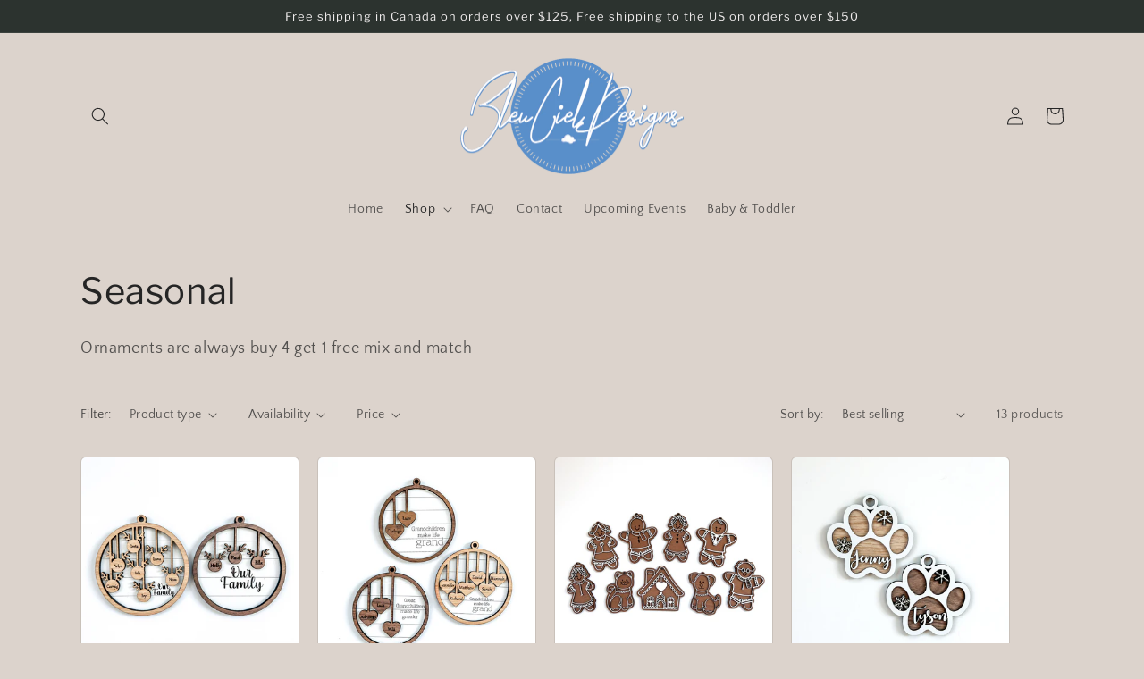

--- FILE ---
content_type: text/html; charset=utf-8
request_url: https://bleucieldesigns.com/collections/christmas
body_size: 47436
content:
<!doctype html>
<html class="no-js" lang="en">
  <head>
    <meta charset="utf-8">
    <meta http-equiv="X-UA-Compatible" content="IE=edge">
    <meta name="viewport" content="width=device-width,initial-scale=1">
    <meta name="theme-color" content="">
    <link rel="canonical" href="https://bleucieldesigns.com/collections/christmas">
    <link rel="preconnect" href="https://cdn.shopify.com" crossorigin><link rel="preconnect" href="https://fonts.shopifycdn.com" crossorigin><title>
      Seasonal
 &ndash; Bleu Ciel Designs</title>

    
      <meta name="description" content="Ornaments are always buy 4 get 1 free mix and match">
    

    

<meta property="og:site_name" content="Bleu Ciel Designs">
<meta property="og:url" content="https://bleucieldesigns.com/collections/christmas">
<meta property="og:title" content="Seasonal">
<meta property="og:type" content="website">
<meta property="og:description" content="Ornaments are always buy 4 get 1 free mix and match"><meta property="og:image" content="http://bleucieldesigns.com/cdn/shop/collections/tree.png?v=1669425780">
  <meta property="og:image:secure_url" content="https://bleucieldesigns.com/cdn/shop/collections/tree.png?v=1669425780">
  <meta property="og:image:width" content="1600">
  <meta property="og:image:height" content="1067"><meta name="twitter:card" content="summary_large_image">
<meta name="twitter:title" content="Seasonal">
<meta name="twitter:description" content="Ornaments are always buy 4 get 1 free mix and match">


    <script src="//bleucieldesigns.com/cdn/shop/t/3/assets/global.js?v=24850326154503943211657902497" defer="defer"></script>
    <script>window.performance && window.performance.mark && window.performance.mark('shopify.content_for_header.start');</script><meta id="shopify-digital-wallet" name="shopify-digital-wallet" content="/65323499733/digital_wallets/dialog">
<meta name="shopify-checkout-api-token" content="628a259a991013a11f8354833922fc7b">
<meta id="in-context-paypal-metadata" data-shop-id="65323499733" data-venmo-supported="false" data-environment="production" data-locale="en_US" data-paypal-v4="true" data-currency="CAD">
<link rel="alternate" type="application/atom+xml" title="Feed" href="/collections/christmas.atom" />
<link rel="alternate" type="application/json+oembed" href="https://bleucieldesigns.com/collections/christmas.oembed">
<script async="async" src="/checkouts/internal/preloads.js?locale=en-CA"></script>
<link rel="preconnect" href="https://shop.app" crossorigin="anonymous">
<script async="async" src="https://shop.app/checkouts/internal/preloads.js?locale=en-CA&shop_id=65323499733" crossorigin="anonymous"></script>
<script id="apple-pay-shop-capabilities" type="application/json">{"shopId":65323499733,"countryCode":"CA","currencyCode":"CAD","merchantCapabilities":["supports3DS"],"merchantId":"gid:\/\/shopify\/Shop\/65323499733","merchantName":"Bleu Ciel Designs","requiredBillingContactFields":["postalAddress","email","phone"],"requiredShippingContactFields":["postalAddress","email","phone"],"shippingType":"shipping","supportedNetworks":["visa","masterCard","amex","discover","interac","jcb"],"total":{"type":"pending","label":"Bleu Ciel Designs","amount":"1.00"},"shopifyPaymentsEnabled":true,"supportsSubscriptions":true}</script>
<script id="shopify-features" type="application/json">{"accessToken":"628a259a991013a11f8354833922fc7b","betas":["rich-media-storefront-analytics"],"domain":"bleucieldesigns.com","predictiveSearch":true,"shopId":65323499733,"locale":"en"}</script>
<script>var Shopify = Shopify || {};
Shopify.shop = "bleucieldesigns.myshopify.com";
Shopify.locale = "en";
Shopify.currency = {"active":"CAD","rate":"1.0"};
Shopify.country = "CA";
Shopify.theme = {"name":"Craft","id":134002901205,"schema_name":"Craft","schema_version":"4.0.1","theme_store_id":1368,"role":"main"};
Shopify.theme.handle = "null";
Shopify.theme.style = {"id":null,"handle":null};
Shopify.cdnHost = "bleucieldesigns.com/cdn";
Shopify.routes = Shopify.routes || {};
Shopify.routes.root = "/";</script>
<script type="module">!function(o){(o.Shopify=o.Shopify||{}).modules=!0}(window);</script>
<script>!function(o){function n(){var o=[];function n(){o.push(Array.prototype.slice.apply(arguments))}return n.q=o,n}var t=o.Shopify=o.Shopify||{};t.loadFeatures=n(),t.autoloadFeatures=n()}(window);</script>
<script>
  window.ShopifyPay = window.ShopifyPay || {};
  window.ShopifyPay.apiHost = "shop.app\/pay";
  window.ShopifyPay.redirectState = null;
</script>
<script id="shop-js-analytics" type="application/json">{"pageType":"collection"}</script>
<script defer="defer" async type="module" src="//bleucieldesigns.com/cdn/shopifycloud/shop-js/modules/v2/client.init-shop-cart-sync_BdyHc3Nr.en.esm.js"></script>
<script defer="defer" async type="module" src="//bleucieldesigns.com/cdn/shopifycloud/shop-js/modules/v2/chunk.common_Daul8nwZ.esm.js"></script>
<script type="module">
  await import("//bleucieldesigns.com/cdn/shopifycloud/shop-js/modules/v2/client.init-shop-cart-sync_BdyHc3Nr.en.esm.js");
await import("//bleucieldesigns.com/cdn/shopifycloud/shop-js/modules/v2/chunk.common_Daul8nwZ.esm.js");

  window.Shopify.SignInWithShop?.initShopCartSync?.({"fedCMEnabled":true,"windoidEnabled":true});

</script>
<script>
  window.Shopify = window.Shopify || {};
  if (!window.Shopify.featureAssets) window.Shopify.featureAssets = {};
  window.Shopify.featureAssets['shop-js'] = {"shop-cart-sync":["modules/v2/client.shop-cart-sync_QYOiDySF.en.esm.js","modules/v2/chunk.common_Daul8nwZ.esm.js"],"init-fed-cm":["modules/v2/client.init-fed-cm_DchLp9rc.en.esm.js","modules/v2/chunk.common_Daul8nwZ.esm.js"],"shop-button":["modules/v2/client.shop-button_OV7bAJc5.en.esm.js","modules/v2/chunk.common_Daul8nwZ.esm.js"],"init-windoid":["modules/v2/client.init-windoid_DwxFKQ8e.en.esm.js","modules/v2/chunk.common_Daul8nwZ.esm.js"],"shop-cash-offers":["modules/v2/client.shop-cash-offers_DWtL6Bq3.en.esm.js","modules/v2/chunk.common_Daul8nwZ.esm.js","modules/v2/chunk.modal_CQq8HTM6.esm.js"],"shop-toast-manager":["modules/v2/client.shop-toast-manager_CX9r1SjA.en.esm.js","modules/v2/chunk.common_Daul8nwZ.esm.js"],"init-shop-email-lookup-coordinator":["modules/v2/client.init-shop-email-lookup-coordinator_UhKnw74l.en.esm.js","modules/v2/chunk.common_Daul8nwZ.esm.js"],"pay-button":["modules/v2/client.pay-button_DzxNnLDY.en.esm.js","modules/v2/chunk.common_Daul8nwZ.esm.js"],"avatar":["modules/v2/client.avatar_BTnouDA3.en.esm.js"],"init-shop-cart-sync":["modules/v2/client.init-shop-cart-sync_BdyHc3Nr.en.esm.js","modules/v2/chunk.common_Daul8nwZ.esm.js"],"shop-login-button":["modules/v2/client.shop-login-button_D8B466_1.en.esm.js","modules/v2/chunk.common_Daul8nwZ.esm.js","modules/v2/chunk.modal_CQq8HTM6.esm.js"],"init-customer-accounts-sign-up":["modules/v2/client.init-customer-accounts-sign-up_C8fpPm4i.en.esm.js","modules/v2/client.shop-login-button_D8B466_1.en.esm.js","modules/v2/chunk.common_Daul8nwZ.esm.js","modules/v2/chunk.modal_CQq8HTM6.esm.js"],"init-shop-for-new-customer-accounts":["modules/v2/client.init-shop-for-new-customer-accounts_CVTO0Ztu.en.esm.js","modules/v2/client.shop-login-button_D8B466_1.en.esm.js","modules/v2/chunk.common_Daul8nwZ.esm.js","modules/v2/chunk.modal_CQq8HTM6.esm.js"],"init-customer-accounts":["modules/v2/client.init-customer-accounts_dRgKMfrE.en.esm.js","modules/v2/client.shop-login-button_D8B466_1.en.esm.js","modules/v2/chunk.common_Daul8nwZ.esm.js","modules/v2/chunk.modal_CQq8HTM6.esm.js"],"shop-follow-button":["modules/v2/client.shop-follow-button_CkZpjEct.en.esm.js","modules/v2/chunk.common_Daul8nwZ.esm.js","modules/v2/chunk.modal_CQq8HTM6.esm.js"],"lead-capture":["modules/v2/client.lead-capture_BntHBhfp.en.esm.js","modules/v2/chunk.common_Daul8nwZ.esm.js","modules/v2/chunk.modal_CQq8HTM6.esm.js"],"checkout-modal":["modules/v2/client.checkout-modal_CfxcYbTm.en.esm.js","modules/v2/chunk.common_Daul8nwZ.esm.js","modules/v2/chunk.modal_CQq8HTM6.esm.js"],"shop-login":["modules/v2/client.shop-login_Da4GZ2H6.en.esm.js","modules/v2/chunk.common_Daul8nwZ.esm.js","modules/v2/chunk.modal_CQq8HTM6.esm.js"],"payment-terms":["modules/v2/client.payment-terms_MV4M3zvL.en.esm.js","modules/v2/chunk.common_Daul8nwZ.esm.js","modules/v2/chunk.modal_CQq8HTM6.esm.js"]};
</script>
<script>(function() {
  var isLoaded = false;
  function asyncLoad() {
    if (isLoaded) return;
    isLoaded = true;
    var urls = ["https:\/\/cdn.tmnls.reputon.com\/assets\/widget.js?shop=bleucieldesigns.myshopify.com","https:\/\/cdn.shopify.com\/s\/files\/1\/0653\/2349\/9733\/t\/3\/assets\/pop_65323499733.js?v=1681615411\u0026shop=bleucieldesigns.myshopify.com"];
    for (var i = 0; i < urls.length; i++) {
      var s = document.createElement('script');
      s.type = 'text/javascript';
      s.async = true;
      s.src = urls[i];
      var x = document.getElementsByTagName('script')[0];
      x.parentNode.insertBefore(s, x);
    }
  };
  if(window.attachEvent) {
    window.attachEvent('onload', asyncLoad);
  } else {
    window.addEventListener('load', asyncLoad, false);
  }
})();</script>
<script id="__st">var __st={"a":65323499733,"offset":-18000,"reqid":"4c915045-011a-4832-a7f4-eb0236914ac2-1769024870","pageurl":"bleucieldesigns.com\/collections\/christmas","u":"5c7a1753bf2a","p":"collection","rtyp":"collection","rid":409877086421};</script>
<script>window.ShopifyPaypalV4VisibilityTracking = true;</script>
<script id="captcha-bootstrap">!function(){'use strict';const t='contact',e='account',n='new_comment',o=[[t,t],['blogs',n],['comments',n],[t,'customer']],c=[[e,'customer_login'],[e,'guest_login'],[e,'recover_customer_password'],[e,'create_customer']],r=t=>t.map((([t,e])=>`form[action*='/${t}']:not([data-nocaptcha='true']) input[name='form_type'][value='${e}']`)).join(','),a=t=>()=>t?[...document.querySelectorAll(t)].map((t=>t.form)):[];function s(){const t=[...o],e=r(t);return a(e)}const i='password',u='form_key',d=['recaptcha-v3-token','g-recaptcha-response','h-captcha-response',i],f=()=>{try{return window.sessionStorage}catch{return}},m='__shopify_v',_=t=>t.elements[u];function p(t,e,n=!1){try{const o=window.sessionStorage,c=JSON.parse(o.getItem(e)),{data:r}=function(t){const{data:e,action:n}=t;return t[m]||n?{data:e,action:n}:{data:t,action:n}}(c);for(const[e,n]of Object.entries(r))t.elements[e]&&(t.elements[e].value=n);n&&o.removeItem(e)}catch(o){console.error('form repopulation failed',{error:o})}}const l='form_type',E='cptcha';function T(t){t.dataset[E]=!0}const w=window,h=w.document,L='Shopify',v='ce_forms',y='captcha';let A=!1;((t,e)=>{const n=(g='f06e6c50-85a8-45c8-87d0-21a2b65856fe',I='https://cdn.shopify.com/shopifycloud/storefront-forms-hcaptcha/ce_storefront_forms_captcha_hcaptcha.v1.5.2.iife.js',D={infoText:'Protected by hCaptcha',privacyText:'Privacy',termsText:'Terms'},(t,e,n)=>{const o=w[L][v],c=o.bindForm;if(c)return c(t,g,e,D).then(n);var r;o.q.push([[t,g,e,D],n]),r=I,A||(h.body.append(Object.assign(h.createElement('script'),{id:'captcha-provider',async:!0,src:r})),A=!0)});var g,I,D;w[L]=w[L]||{},w[L][v]=w[L][v]||{},w[L][v].q=[],w[L][y]=w[L][y]||{},w[L][y].protect=function(t,e){n(t,void 0,e),T(t)},Object.freeze(w[L][y]),function(t,e,n,w,h,L){const[v,y,A,g]=function(t,e,n){const i=e?o:[],u=t?c:[],d=[...i,...u],f=r(d),m=r(i),_=r(d.filter((([t,e])=>n.includes(e))));return[a(f),a(m),a(_),s()]}(w,h,L),I=t=>{const e=t.target;return e instanceof HTMLFormElement?e:e&&e.form},D=t=>v().includes(t);t.addEventListener('submit',(t=>{const e=I(t);if(!e)return;const n=D(e)&&!e.dataset.hcaptchaBound&&!e.dataset.recaptchaBound,o=_(e),c=g().includes(e)&&(!o||!o.value);(n||c)&&t.preventDefault(),c&&!n&&(function(t){try{if(!f())return;!function(t){const e=f();if(!e)return;const n=_(t);if(!n)return;const o=n.value;o&&e.removeItem(o)}(t);const e=Array.from(Array(32),(()=>Math.random().toString(36)[2])).join('');!function(t,e){_(t)||t.append(Object.assign(document.createElement('input'),{type:'hidden',name:u})),t.elements[u].value=e}(t,e),function(t,e){const n=f();if(!n)return;const o=[...t.querySelectorAll(`input[type='${i}']`)].map((({name:t})=>t)),c=[...d,...o],r={};for(const[a,s]of new FormData(t).entries())c.includes(a)||(r[a]=s);n.setItem(e,JSON.stringify({[m]:1,action:t.action,data:r}))}(t,e)}catch(e){console.error('failed to persist form',e)}}(e),e.submit())}));const S=(t,e)=>{t&&!t.dataset[E]&&(n(t,e.some((e=>e===t))),T(t))};for(const o of['focusin','change'])t.addEventListener(o,(t=>{const e=I(t);D(e)&&S(e,y())}));const B=e.get('form_key'),M=e.get(l),P=B&&M;t.addEventListener('DOMContentLoaded',(()=>{const t=y();if(P)for(const e of t)e.elements[l].value===M&&p(e,B);[...new Set([...A(),...v().filter((t=>'true'===t.dataset.shopifyCaptcha))])].forEach((e=>S(e,t)))}))}(h,new URLSearchParams(w.location.search),n,t,e,['guest_login'])})(!0,!0)}();</script>
<script integrity="sha256-4kQ18oKyAcykRKYeNunJcIwy7WH5gtpwJnB7kiuLZ1E=" data-source-attribution="shopify.loadfeatures" defer="defer" src="//bleucieldesigns.com/cdn/shopifycloud/storefront/assets/storefront/load_feature-a0a9edcb.js" crossorigin="anonymous"></script>
<script crossorigin="anonymous" defer="defer" src="//bleucieldesigns.com/cdn/shopifycloud/storefront/assets/shopify_pay/storefront-65b4c6d7.js?v=20250812"></script>
<script data-source-attribution="shopify.dynamic_checkout.dynamic.init">var Shopify=Shopify||{};Shopify.PaymentButton=Shopify.PaymentButton||{isStorefrontPortableWallets:!0,init:function(){window.Shopify.PaymentButton.init=function(){};var t=document.createElement("script");t.src="https://bleucieldesigns.com/cdn/shopifycloud/portable-wallets/latest/portable-wallets.en.js",t.type="module",document.head.appendChild(t)}};
</script>
<script data-source-attribution="shopify.dynamic_checkout.buyer_consent">
  function portableWalletsHideBuyerConsent(e){var t=document.getElementById("shopify-buyer-consent"),n=document.getElementById("shopify-subscription-policy-button");t&&n&&(t.classList.add("hidden"),t.setAttribute("aria-hidden","true"),n.removeEventListener("click",e))}function portableWalletsShowBuyerConsent(e){var t=document.getElementById("shopify-buyer-consent"),n=document.getElementById("shopify-subscription-policy-button");t&&n&&(t.classList.remove("hidden"),t.removeAttribute("aria-hidden"),n.addEventListener("click",e))}window.Shopify?.PaymentButton&&(window.Shopify.PaymentButton.hideBuyerConsent=portableWalletsHideBuyerConsent,window.Shopify.PaymentButton.showBuyerConsent=portableWalletsShowBuyerConsent);
</script>
<script data-source-attribution="shopify.dynamic_checkout.cart.bootstrap">document.addEventListener("DOMContentLoaded",(function(){function t(){return document.querySelector("shopify-accelerated-checkout-cart, shopify-accelerated-checkout")}if(t())Shopify.PaymentButton.init();else{new MutationObserver((function(e,n){t()&&(Shopify.PaymentButton.init(),n.disconnect())})).observe(document.body,{childList:!0,subtree:!0})}}));
</script>
<script id='scb4127' type='text/javascript' async='' src='https://bleucieldesigns.com/cdn/shopifycloud/privacy-banner/storefront-banner.js'></script><link id="shopify-accelerated-checkout-styles" rel="stylesheet" media="screen" href="https://bleucieldesigns.com/cdn/shopifycloud/portable-wallets/latest/accelerated-checkout-backwards-compat.css" crossorigin="anonymous">
<style id="shopify-accelerated-checkout-cart">
        #shopify-buyer-consent {
  margin-top: 1em;
  display: inline-block;
  width: 100%;
}

#shopify-buyer-consent.hidden {
  display: none;
}

#shopify-subscription-policy-button {
  background: none;
  border: none;
  padding: 0;
  text-decoration: underline;
  font-size: inherit;
  cursor: pointer;
}

#shopify-subscription-policy-button::before {
  box-shadow: none;
}

      </style>
<script id="sections-script" data-sections="header,footer" defer="defer" src="//bleucieldesigns.com/cdn/shop/t/3/compiled_assets/scripts.js?v=177"></script>
<script>window.performance && window.performance.mark && window.performance.mark('shopify.content_for_header.end');</script>

    <style data-shopify>
      @font-face {
  font-family: "Quattrocento Sans";
  font-weight: 400;
  font-style: normal;
  font-display: swap;
  src: url("//bleucieldesigns.com/cdn/fonts/quattrocento_sans/quattrocentosans_n4.ce5e9bf514e68f53bdd875976847cf755c702eaa.woff2") format("woff2"),
       url("//bleucieldesigns.com/cdn/fonts/quattrocento_sans/quattrocentosans_n4.44bbfb57d228eb8bb083d1f98e7d96e16137abce.woff") format("woff");
}

      @font-face {
  font-family: "Quattrocento Sans";
  font-weight: 700;
  font-style: normal;
  font-display: swap;
  src: url("//bleucieldesigns.com/cdn/fonts/quattrocento_sans/quattrocentosans_n7.bdda9092621b2e3b4284b12e8f0c092969b176c1.woff2") format("woff2"),
       url("//bleucieldesigns.com/cdn/fonts/quattrocento_sans/quattrocentosans_n7.3f8ab2a91343269966c4aa4831bcd588e7ce07b9.woff") format("woff");
}

      @font-face {
  font-family: "Quattrocento Sans";
  font-weight: 400;
  font-style: italic;
  font-display: swap;
  src: url("//bleucieldesigns.com/cdn/fonts/quattrocento_sans/quattrocentosans_i4.4f70b1e78f59fa1468e3436ab863ff0bf71e71bb.woff2") format("woff2"),
       url("//bleucieldesigns.com/cdn/fonts/quattrocento_sans/quattrocentosans_i4.b695efef5d957af404945574b7239740f79b899f.woff") format("woff");
}

      @font-face {
  font-family: "Quattrocento Sans";
  font-weight: 700;
  font-style: italic;
  font-display: swap;
  src: url("//bleucieldesigns.com/cdn/fonts/quattrocento_sans/quattrocentosans_i7.49d754c8032546c24062cf385f8660abbb11ef1e.woff2") format("woff2"),
       url("//bleucieldesigns.com/cdn/fonts/quattrocento_sans/quattrocentosans_i7.567b0b818999022d5a9ccb99542d8ff8cdb497df.woff") format("woff");
}

      @font-face {
  font-family: "Libre Franklin";
  font-weight: 400;
  font-style: normal;
  font-display: swap;
  src: url("//bleucieldesigns.com/cdn/fonts/libre_franklin/librefranklin_n4.a9b0508e1ffb743a0fd6d0614768959c54a27d86.woff2") format("woff2"),
       url("//bleucieldesigns.com/cdn/fonts/libre_franklin/librefranklin_n4.948f6f27caf8552b1a9560176e3f14eeb2c6f202.woff") format("woff");
}


      :root {
        --font-body-family: "Quattrocento Sans", sans-serif;
        --font-body-style: normal;
        --font-body-weight: 400;
        --font-body-weight-bold: 700;

        --font-heading-family: "Libre Franklin", sans-serif;
        --font-heading-style: normal;
        --font-heading-weight: 400;

        --font-body-scale: 1.0;
        --font-heading-scale: 1.0;

        --color-base-text: 37, 37, 37;
        --color-shadow: 37, 37, 37;
        --color-base-background-1: 220, 211, 204;
        --color-base-background-2: , , ;
        --color-base-solid-button-labels: 239, 236, 236;
        --color-base-outline-button-labels: 80, 86, 85;
        --color-base-accent-1: 44, 51, 47;
        --color-base-accent-2: 63, 81, 71;
        --payment-terms-background-color: #Dcd3cc;

        --gradient-base-background-1: #Dcd3cc;
        --gradient-base-background-2: ;
        --gradient-base-accent-1: #2C332F;
        --gradient-base-accent-2: #3F5147;

        --media-padding: px;
        --media-border-opacity: 0.1;
        --media-border-width: 0px;
        --media-radius: 6px;
        --media-shadow-opacity: 0.0;
        --media-shadow-horizontal-offset: 0px;
        --media-shadow-vertical-offset: 4px;
        --media-shadow-blur-radius: 5px;
        --media-shadow-visible: 0;

        --page-width: 120rem;
        --page-width-margin: 0rem;

        --card-image-padding: 0.0rem;
        --card-corner-radius: 0.6rem;
        --card-text-alignment: left;
        --card-border-width: 0.1rem;
        --card-border-opacity: 0.1;
        --card-shadow-opacity: 0.0;
        --card-shadow-visible: 0;
        --card-shadow-horizontal-offset: 0.0rem;
        --card-shadow-vertical-offset: 0.4rem;
        --card-shadow-blur-radius: 0.5rem;

        --badge-corner-radius: 0.6rem;

        --popup-border-width: 1px;
        --popup-border-opacity: 0.5;
        --popup-corner-radius: 6px;
        --popup-shadow-opacity: 0.0;
        --popup-shadow-horizontal-offset: 0px;
        --popup-shadow-vertical-offset: 4px;
        --popup-shadow-blur-radius: 5px;

        --drawer-border-width: 1px;
        --drawer-border-opacity: 0.1;
        --drawer-shadow-opacity: 0.0;
        --drawer-shadow-horizontal-offset: 0px;
        --drawer-shadow-vertical-offset: 4px;
        --drawer-shadow-blur-radius: 5px;

        --spacing-sections-desktop: 0px;
        --spacing-sections-mobile: 0px;

        --grid-desktop-vertical-spacing: 20px;
        --grid-desktop-horizontal-spacing: 20px;
        --grid-mobile-vertical-spacing: 10px;
        --grid-mobile-horizontal-spacing: 10px;

        --text-boxes-border-opacity: 0.1;
        --text-boxes-border-width: 0px;
        --text-boxes-radius: 6px;
        --text-boxes-shadow-opacity: 0.0;
        --text-boxes-shadow-visible: 0;
        --text-boxes-shadow-horizontal-offset: 0px;
        --text-boxes-shadow-vertical-offset: 4px;
        --text-boxes-shadow-blur-radius: 5px;

        --buttons-radius: 6px;
        --buttons-radius-outset: 8px;
        --buttons-border-width: 2px;
        --buttons-border-opacity: 1.0;
        --buttons-shadow-opacity: 0.0;
        --buttons-shadow-visible: 0;
        --buttons-shadow-horizontal-offset: 0px;
        --buttons-shadow-vertical-offset: 4px;
        --buttons-shadow-blur-radius: 5px;
        --buttons-border-offset: 0.3px;

        --inputs-radius: 6px;
        --inputs-border-width: 1px;
        --inputs-border-opacity: 0.55;
        --inputs-shadow-opacity: 0.0;
        --inputs-shadow-horizontal-offset: 0px;
        --inputs-margin-offset: 0px;
        --inputs-shadow-vertical-offset: 4px;
        --inputs-shadow-blur-radius: 5px;
        --inputs-radius-outset: 7px;

        --variant-pills-radius: 40px;
        --variant-pills-border-width: 1px;
        --variant-pills-border-opacity: 0.55;
        --variant-pills-shadow-opacity: 0.0;
        --variant-pills-shadow-horizontal-offset: 0px;
        --variant-pills-shadow-vertical-offset: 4px;
        --variant-pills-shadow-blur-radius: 5px;
      }

      *,
      *::before,
      *::after {
        box-sizing: inherit;
      }

      html {
        box-sizing: border-box;
        font-size: calc(var(--font-body-scale) * 62.5%);
        height: 100%;
      }

      body {
        display: grid;
        grid-template-rows: auto auto 1fr auto;
        grid-template-columns: 100%;
        min-height: 100%;
        margin: 0;
        font-size: 1.5rem;
        letter-spacing: 0.06rem;
        line-height: calc(1 + 0.8 / var(--font-body-scale));
        font-family: var(--font-body-family);
        font-style: var(--font-body-style);
        font-weight: var(--font-body-weight);
      }

      @media screen and (min-width: 750px) {
        body {
          font-size: 1.6rem;
        }
      }
    </style>

    <link href="//bleucieldesigns.com/cdn/shop/t/3/assets/base.css?v=19666067365360246481657902498" rel="stylesheet" type="text/css" media="all" />
<link rel="preload" as="font" href="//bleucieldesigns.com/cdn/fonts/quattrocento_sans/quattrocentosans_n4.ce5e9bf514e68f53bdd875976847cf755c702eaa.woff2" type="font/woff2" crossorigin><link rel="preload" as="font" href="//bleucieldesigns.com/cdn/fonts/libre_franklin/librefranklin_n4.a9b0508e1ffb743a0fd6d0614768959c54a27d86.woff2" type="font/woff2" crossorigin><link rel="stylesheet" href="//bleucieldesigns.com/cdn/shop/t/3/assets/component-predictive-search.css?v=165644661289088488651657902497" media="print" onload="this.media='all'"><script>document.documentElement.className = document.documentElement.className.replace('no-js', 'js');
    if (Shopify.designMode) {
      document.documentElement.classList.add('shopify-design-mode');
    }
    </script>
  <script>
var ConveyThis_Initializer = class{
	
	static init(params){
		// console.log(params);
		if (typeof params.api_key === "undefined" || params.api_key.length == 0){
			alert("ConveyThis Error: Api key is not specified");
			return;
		}

		let query = "api_key="+params.api_key;
		if (typeof params.is_shopify !== "undefined")
			query += "&is_shopify="+params.is_shopify;
	
		var xhttp = new XMLHttpRequest();

		xhttp.open( 'GET', 'https://app.conveythis.com/code/get/?'+query, true );

		xhttp.onreadystatechange = function() {

			if( xhttp.readyState == 4 && xhttp.status == 200 ) {
				var meta = document.createElement('meta');

				if( xhttp.responseText ) {
					
					let response = JSON.parse(xhttp.responseText);
					// console.log(response);
					if(response.code) {
						ConveyThis_Initializer.insertCode(response.code);
					}
				}
			}
		}
		xhttp.send(query);
	}

	static insertCode(code){

		let element = document.createElement("div");
		element.innerHTML = code;

		let children = element.childNodes;
		// console.log(children);
		
		children.forEach(function(child){
			//console.log(child);
			if(child.nodeName.toUpperCase() == "SCRIPT"){
				let tempScript = document.createElement('script');
				
				if(child.src){
					tempScript.src = child.src;
				}else{
					tempScript.innerHTML = child.innerHTML;
				}
				tempScript.type = "text/javascript";
				document.body.appendChild(tempScript); 
			}else{
				//console.log("no Scr");
				
				if(child.textContent.trim().length > 0 || child.nodeType == 1)
					document.body.appendChild(child); 
			}
		});
	}

};
ConveyThis_Initializer.init({api_key: "pub_cc946f3f7d1f1c8fb2bf90166fbbbfb4", is_shopify: 1});

</script>

<script src="https://cdn.shopify.com/extensions/019b92df-1966-750c-943d-a8ced4b05ac2/option-cli3-369/assets/gpomain.js" type="text/javascript" defer="defer"></script>
<script src="https://cdn.shopify.com/extensions/1aff304a-11ec-47a0-aee1-7f4ae56792d4/tydal-popups-email-pop-ups-4/assets/pop-app-embed.js" type="text/javascript" defer="defer"></script>
<link href="https://monorail-edge.shopifysvc.com" rel="dns-prefetch">
<script>(function(){if ("sendBeacon" in navigator && "performance" in window) {try {var session_token_from_headers = performance.getEntriesByType('navigation')[0].serverTiming.find(x => x.name == '_s').description;} catch {var session_token_from_headers = undefined;}var session_cookie_matches = document.cookie.match(/_shopify_s=([^;]*)/);var session_token_from_cookie = session_cookie_matches && session_cookie_matches.length === 2 ? session_cookie_matches[1] : "";var session_token = session_token_from_headers || session_token_from_cookie || "";function handle_abandonment_event(e) {var entries = performance.getEntries().filter(function(entry) {return /monorail-edge.shopifysvc.com/.test(entry.name);});if (!window.abandonment_tracked && entries.length === 0) {window.abandonment_tracked = true;var currentMs = Date.now();var navigation_start = performance.timing.navigationStart;var payload = {shop_id: 65323499733,url: window.location.href,navigation_start,duration: currentMs - navigation_start,session_token,page_type: "collection"};window.navigator.sendBeacon("https://monorail-edge.shopifysvc.com/v1/produce", JSON.stringify({schema_id: "online_store_buyer_site_abandonment/1.1",payload: payload,metadata: {event_created_at_ms: currentMs,event_sent_at_ms: currentMs}}));}}window.addEventListener('pagehide', handle_abandonment_event);}}());</script>
<script id="web-pixels-manager-setup">(function e(e,d,r,n,o){if(void 0===o&&(o={}),!Boolean(null===(a=null===(i=window.Shopify)||void 0===i?void 0:i.analytics)||void 0===a?void 0:a.replayQueue)){var i,a;window.Shopify=window.Shopify||{};var t=window.Shopify;t.analytics=t.analytics||{};var s=t.analytics;s.replayQueue=[],s.publish=function(e,d,r){return s.replayQueue.push([e,d,r]),!0};try{self.performance.mark("wpm:start")}catch(e){}var l=function(){var e={modern:/Edge?\/(1{2}[4-9]|1[2-9]\d|[2-9]\d{2}|\d{4,})\.\d+(\.\d+|)|Firefox\/(1{2}[4-9]|1[2-9]\d|[2-9]\d{2}|\d{4,})\.\d+(\.\d+|)|Chrom(ium|e)\/(9{2}|\d{3,})\.\d+(\.\d+|)|(Maci|X1{2}).+ Version\/(15\.\d+|(1[6-9]|[2-9]\d|\d{3,})\.\d+)([,.]\d+|)( \(\w+\)|)( Mobile\/\w+|) Safari\/|Chrome.+OPR\/(9{2}|\d{3,})\.\d+\.\d+|(CPU[ +]OS|iPhone[ +]OS|CPU[ +]iPhone|CPU IPhone OS|CPU iPad OS)[ +]+(15[._]\d+|(1[6-9]|[2-9]\d|\d{3,})[._]\d+)([._]\d+|)|Android:?[ /-](13[3-9]|1[4-9]\d|[2-9]\d{2}|\d{4,})(\.\d+|)(\.\d+|)|Android.+Firefox\/(13[5-9]|1[4-9]\d|[2-9]\d{2}|\d{4,})\.\d+(\.\d+|)|Android.+Chrom(ium|e)\/(13[3-9]|1[4-9]\d|[2-9]\d{2}|\d{4,})\.\d+(\.\d+|)|SamsungBrowser\/([2-9]\d|\d{3,})\.\d+/,legacy:/Edge?\/(1[6-9]|[2-9]\d|\d{3,})\.\d+(\.\d+|)|Firefox\/(5[4-9]|[6-9]\d|\d{3,})\.\d+(\.\d+|)|Chrom(ium|e)\/(5[1-9]|[6-9]\d|\d{3,})\.\d+(\.\d+|)([\d.]+$|.*Safari\/(?![\d.]+ Edge\/[\d.]+$))|(Maci|X1{2}).+ Version\/(10\.\d+|(1[1-9]|[2-9]\d|\d{3,})\.\d+)([,.]\d+|)( \(\w+\)|)( Mobile\/\w+|) Safari\/|Chrome.+OPR\/(3[89]|[4-9]\d|\d{3,})\.\d+\.\d+|(CPU[ +]OS|iPhone[ +]OS|CPU[ +]iPhone|CPU IPhone OS|CPU iPad OS)[ +]+(10[._]\d+|(1[1-9]|[2-9]\d|\d{3,})[._]\d+)([._]\d+|)|Android:?[ /-](13[3-9]|1[4-9]\d|[2-9]\d{2}|\d{4,})(\.\d+|)(\.\d+|)|Mobile Safari.+OPR\/([89]\d|\d{3,})\.\d+\.\d+|Android.+Firefox\/(13[5-9]|1[4-9]\d|[2-9]\d{2}|\d{4,})\.\d+(\.\d+|)|Android.+Chrom(ium|e)\/(13[3-9]|1[4-9]\d|[2-9]\d{2}|\d{4,})\.\d+(\.\d+|)|Android.+(UC? ?Browser|UCWEB|U3)[ /]?(15\.([5-9]|\d{2,})|(1[6-9]|[2-9]\d|\d{3,})\.\d+)\.\d+|SamsungBrowser\/(5\.\d+|([6-9]|\d{2,})\.\d+)|Android.+MQ{2}Browser\/(14(\.(9|\d{2,})|)|(1[5-9]|[2-9]\d|\d{3,})(\.\d+|))(\.\d+|)|K[Aa][Ii]OS\/(3\.\d+|([4-9]|\d{2,})\.\d+)(\.\d+|)/},d=e.modern,r=e.legacy,n=navigator.userAgent;return n.match(d)?"modern":n.match(r)?"legacy":"unknown"}(),u="modern"===l?"modern":"legacy",c=(null!=n?n:{modern:"",legacy:""})[u],f=function(e){return[e.baseUrl,"/wpm","/b",e.hashVersion,"modern"===e.buildTarget?"m":"l",".js"].join("")}({baseUrl:d,hashVersion:r,buildTarget:u}),m=function(e){var d=e.version,r=e.bundleTarget,n=e.surface,o=e.pageUrl,i=e.monorailEndpoint;return{emit:function(e){var a=e.status,t=e.errorMsg,s=(new Date).getTime(),l=JSON.stringify({metadata:{event_sent_at_ms:s},events:[{schema_id:"web_pixels_manager_load/3.1",payload:{version:d,bundle_target:r,page_url:o,status:a,surface:n,error_msg:t},metadata:{event_created_at_ms:s}}]});if(!i)return console&&console.warn&&console.warn("[Web Pixels Manager] No Monorail endpoint provided, skipping logging."),!1;try{return self.navigator.sendBeacon.bind(self.navigator)(i,l)}catch(e){}var u=new XMLHttpRequest;try{return u.open("POST",i,!0),u.setRequestHeader("Content-Type","text/plain"),u.send(l),!0}catch(e){return console&&console.warn&&console.warn("[Web Pixels Manager] Got an unhandled error while logging to Monorail."),!1}}}}({version:r,bundleTarget:l,surface:e.surface,pageUrl:self.location.href,monorailEndpoint:e.monorailEndpoint});try{o.browserTarget=l,function(e){var d=e.src,r=e.async,n=void 0===r||r,o=e.onload,i=e.onerror,a=e.sri,t=e.scriptDataAttributes,s=void 0===t?{}:t,l=document.createElement("script"),u=document.querySelector("head"),c=document.querySelector("body");if(l.async=n,l.src=d,a&&(l.integrity=a,l.crossOrigin="anonymous"),s)for(var f in s)if(Object.prototype.hasOwnProperty.call(s,f))try{l.dataset[f]=s[f]}catch(e){}if(o&&l.addEventListener("load",o),i&&l.addEventListener("error",i),u)u.appendChild(l);else{if(!c)throw new Error("Did not find a head or body element to append the script");c.appendChild(l)}}({src:f,async:!0,onload:function(){if(!function(){var e,d;return Boolean(null===(d=null===(e=window.Shopify)||void 0===e?void 0:e.analytics)||void 0===d?void 0:d.initialized)}()){var d=window.webPixelsManager.init(e)||void 0;if(d){var r=window.Shopify.analytics;r.replayQueue.forEach((function(e){var r=e[0],n=e[1],o=e[2];d.publishCustomEvent(r,n,o)})),r.replayQueue=[],r.publish=d.publishCustomEvent,r.visitor=d.visitor,r.initialized=!0}}},onerror:function(){return m.emit({status:"failed",errorMsg:"".concat(f," has failed to load")})},sri:function(e){var d=/^sha384-[A-Za-z0-9+/=]+$/;return"string"==typeof e&&d.test(e)}(c)?c:"",scriptDataAttributes:o}),m.emit({status:"loading"})}catch(e){m.emit({status:"failed",errorMsg:(null==e?void 0:e.message)||"Unknown error"})}}})({shopId: 65323499733,storefrontBaseUrl: "https://bleucieldesigns.com",extensionsBaseUrl: "https://extensions.shopifycdn.com/cdn/shopifycloud/web-pixels-manager",monorailEndpoint: "https://monorail-edge.shopifysvc.com/unstable/produce_batch",surface: "storefront-renderer",enabledBetaFlags: ["2dca8a86"],webPixelsConfigList: [{"id":"shopify-app-pixel","configuration":"{}","eventPayloadVersion":"v1","runtimeContext":"STRICT","scriptVersion":"0450","apiClientId":"shopify-pixel","type":"APP","privacyPurposes":["ANALYTICS","MARKETING"]},{"id":"shopify-custom-pixel","eventPayloadVersion":"v1","runtimeContext":"LAX","scriptVersion":"0450","apiClientId":"shopify-pixel","type":"CUSTOM","privacyPurposes":["ANALYTICS","MARKETING"]}],isMerchantRequest: false,initData: {"shop":{"name":"Bleu Ciel Designs","paymentSettings":{"currencyCode":"CAD"},"myshopifyDomain":"bleucieldesigns.myshopify.com","countryCode":"CA","storefrontUrl":"https:\/\/bleucieldesigns.com"},"customer":null,"cart":null,"checkout":null,"productVariants":[],"purchasingCompany":null},},"https://bleucieldesigns.com/cdn","fcfee988w5aeb613cpc8e4bc33m6693e112",{"modern":"","legacy":""},{"shopId":"65323499733","storefrontBaseUrl":"https:\/\/bleucieldesigns.com","extensionBaseUrl":"https:\/\/extensions.shopifycdn.com\/cdn\/shopifycloud\/web-pixels-manager","surface":"storefront-renderer","enabledBetaFlags":"[\"2dca8a86\"]","isMerchantRequest":"false","hashVersion":"fcfee988w5aeb613cpc8e4bc33m6693e112","publish":"custom","events":"[[\"page_viewed\",{}],[\"collection_viewed\",{\"collection\":{\"id\":\"409877086421\",\"title\":\"Seasonal\",\"productVariants\":[{\"price\":{\"amount\":25.0,\"currencyCode\":\"CAD\"},\"product\":{\"title\":\"Our Family Reindeer Ornaments\",\"vendor\":\"bleucieldesigns\",\"id\":\"7780357636309\",\"untranslatedTitle\":\"Our Family Reindeer Ornaments\",\"url\":\"\/products\/paw-ornamanents-3l92c-4st36\",\"type\":\"Christmas Ornaments\"},\"id\":\"43339729273045\",\"image\":{\"src\":\"\/\/bleucieldesigns.com\/cdn\/shop\/products\/OurFamilyOak.jpg?v=1662644530\"},\"sku\":\"SQ3536630\",\"title\":\"Walnut \/ 1\",\"untranslatedTitle\":\"Walnut \/ 1\"},{\"price\":{\"amount\":25.0,\"currencyCode\":\"CAD\"},\"product\":{\"title\":\"Grandchildren and Great-grandchildren Ornaments\",\"vendor\":\"bleucieldesigns\",\"id\":\"7780357603541\",\"untranslatedTitle\":\"Grandchildren and Great-grandchildren Ornaments\",\"url\":\"\/products\/paw-ornamanents-3l92c\",\"type\":\"Christmas Ornaments\"},\"id\":\"43339729010901\",\"image\":{\"src\":\"\/\/bleucieldesigns.com\/cdn\/shop\/products\/Grandchildrenwalnut.jpg?v=1662644393\"},\"sku\":\"SQ9596592\",\"title\":\"Grandchildren \/ Walnut \/ 1\",\"untranslatedTitle\":\"Grandchildren \/ Walnut \/ 1\"},{\"price\":{\"amount\":25.0,\"currencyCode\":\"CAD\"},\"product\":{\"title\":\"Gingerbread Family Ornaments\",\"vendor\":\"Bleu Ciel Designs\",\"id\":\"7853017432277\",\"untranslatedTitle\":\"Gingerbread Family Ornaments\",\"url\":\"\/products\/gingerbread-family-ornaments\",\"type\":\"Christmas Ornaments\"},\"id\":\"43580144713941\",\"image\":{\"src\":\"\/\/bleucieldesigns.com\/cdn\/shop\/products\/Gingerbreadcat.jpg?v=1662652700\"},\"sku\":\"\",\"title\":\"Cat\",\"untranslatedTitle\":\"Cat\"},{\"price\":{\"amount\":25.0,\"currencyCode\":\"CAD\"},\"product\":{\"title\":\"Paw Ornaments\",\"vendor\":\"bleucieldesigns\",\"id\":\"7780357538005\",\"untranslatedTitle\":\"Paw Ornaments\",\"url\":\"\/products\/paw-ornamanents\",\"type\":\"Christmas Ornaments\"},\"id\":\"43339727896789\",\"image\":{\"src\":\"\/\/bleucieldesigns.com\/cdn\/shop\/products\/walnutpaw.jpg?v=1662645123\"},\"sku\":\"SQ6637560\",\"title\":\"Walnut\",\"untranslatedTitle\":\"Walnut\"},{\"price\":{\"amount\":25.0,\"currencyCode\":\"CAD\"},\"product\":{\"title\":\"Paw Wings Ornament\",\"vendor\":\"bleucieldesigns\",\"id\":\"7842240168149\",\"untranslatedTitle\":\"Paw Wings Ornament\",\"url\":\"\/products\/paw-angel-ornament\",\"type\":\"Christmas Ornaments\"},\"id\":\"43549340041429\",\"image\":{\"src\":\"\/\/bleucieldesigns.com\/cdn\/shop\/products\/angelwingpetheartwalnut.jpg?v=1662644946\"},\"sku\":\"\",\"title\":\"Walnut\",\"untranslatedTitle\":\"Walnut\"},{\"price\":{\"amount\":25.0,\"currencyCode\":\"CAD\"},\"product\":{\"title\":\"Rudolph Ornament\",\"vendor\":\"Bleu Ciel Designs\",\"id\":\"7934050828501\",\"untranslatedTitle\":\"Rudolph Ornament\",\"url\":\"\/products\/rudolph-ornament\",\"type\":\"Christmas Ornaments\"},\"id\":\"43849807691989\",\"image\":{\"src\":\"\/\/bleucieldesigns.com\/cdn\/shop\/products\/image_e637128e-3f25-419f-a465-4fa3cfd5e1e9.jpg?v=1669259968\"},\"sku\":\"\",\"title\":\"Default Title\",\"untranslatedTitle\":\"Default Title\"},{\"price\":{\"amount\":25.0,\"currencyCode\":\"CAD\"},\"product\":{\"title\":\"Heart Wings Ornament\",\"vendor\":\"bleucieldesigns\",\"id\":\"7842247246037\",\"untranslatedTitle\":\"Heart Wings Ornament\",\"url\":\"\/products\/heart-wing-ornament\",\"type\":\"Christmas Ornaments\"},\"id\":\"43549379133653\",\"image\":{\"src\":\"\/\/bleucieldesigns.com\/cdn\/shop\/products\/Angelwinghumanheartwalnut.jpg?v=1662644837\"},\"sku\":null,\"title\":\"Walnut\",\"untranslatedTitle\":\"Walnut\"},{\"price\":{\"amount\":12.0,\"currencyCode\":\"CAD\"},\"product\":{\"title\":\"Thinking Of You Ornament\",\"vendor\":\"Bleu Ciel Designs\",\"id\":\"7919718793429\",\"untranslatedTitle\":\"Thinking Of You Ornament\",\"url\":\"\/products\/thinking-of-you\",\"type\":\"Christmas Ornaments\"},\"id\":\"43808267731157\",\"image\":{\"src\":\"\/\/bleucieldesigns.com\/cdn\/shop\/products\/Thinkingofyouornament-1.jpg?v=1668715988\"},\"sku\":\"\",\"title\":\"White\",\"untranslatedTitle\":\"White\"},{\"price\":{\"amount\":25.0,\"currencyCode\":\"CAD\"},\"product\":{\"title\":\"Our First Home\",\"vendor\":\"Bleu Ciel Designs\",\"id\":\"7919720825045\",\"untranslatedTitle\":\"Our First Home\",\"url\":\"\/products\/our-first-home-2022\",\"type\":\"Christmas Ornaments\"},\"id\":\"43808274153685\",\"image\":{\"src\":\"\/\/bleucieldesigns.com\/cdn\/shop\/products\/image_f97979f9-739f-4e35-9100-c7daccf2b552.jpg?v=1668712239\"},\"sku\":\"\",\"title\":\"Default Title\",\"untranslatedTitle\":\"Default Title\"},{\"price\":{\"amount\":18.0,\"currencyCode\":\"CAD\"},\"product\":{\"title\":\"Stocking Tags\",\"vendor\":\"Bleu Ciel Designs\",\"id\":\"7924098433237\",\"untranslatedTitle\":\"Stocking Tags\",\"url\":\"\/products\/stocking-tags\",\"type\":\"Other Christmas Decorations\"},\"id\":\"43863464870101\",\"image\":{\"src\":\"\/\/bleucieldesigns.com\/cdn\/shop\/products\/image_2d5a4837-e9eb-4b90-8d9e-3429d21a1503.jpg?v=1668650641\"},\"sku\":\"\",\"title\":\"Font 1\",\"untranslatedTitle\":\"Font 1\"},{\"price\":{\"amount\":35.0,\"currencyCode\":\"CAD\"},\"product\":{\"title\":\"Engraved Image Ornament\",\"vendor\":\"bleucieldesigns\",\"id\":\"7780357669077\",\"untranslatedTitle\":\"Engraved Image Ornament\",\"url\":\"\/products\/engraved-image-ornament\",\"type\":\"Christmas Ornaments\"},\"id\":\"43339729371349\",\"image\":{\"src\":\"\/\/bleucieldesigns.com\/cdn\/shop\/products\/Engraved_pets_watermarked_label.png?v=1657901328\"},\"sku\":\"SQ1989905\",\"title\":\"Oak\",\"untranslatedTitle\":\"Oak\"},{\"price\":{\"amount\":95.0,\"currencyCode\":\"CAD\"},\"product\":{\"title\":\"Holiday Street Sign\",\"vendor\":\"Bleu Ciel Designs\",\"id\":\"7920056008917\",\"untranslatedTitle\":\"Holiday Street Sign\",\"url\":\"\/products\/christmas-street-signs\",\"type\":\"Other Christmas Decorations\"},\"id\":\"43809345372373\",\"image\":{\"src\":\"\/\/bleucieldesigns.com\/cdn\/shop\/products\/Christmassign-Christmas.jpg?v=1668713848\"},\"sku\":\"\",\"title\":\"Christmas\",\"untranslatedTitle\":\"Christmas\"},{\"price\":{\"amount\":25.0,\"currencyCode\":\"CAD\"},\"product\":{\"title\":\"First Christmas Ornament\",\"vendor\":\"bleucieldesigns\",\"id\":\"7940423188693\",\"untranslatedTitle\":\"First Christmas Ornament\",\"url\":\"\/products\/first-christmas-ornament\",\"type\":\"Christmas Ornaments\"},\"id\":\"43865669435605\",\"image\":{\"src\":\"\/\/bleucieldesigns.com\/cdn\/shop\/products\/image_7e7a81b7-f788-4b2a-87a6-49e2fc3f81e1.jpg?v=1669929014\"},\"sku\":null,\"title\":\"Walnut \/ First Christmas (Year)\",\"untranslatedTitle\":\"Walnut \/ First Christmas (Year)\"}]}}]]"});</script><script>
  window.ShopifyAnalytics = window.ShopifyAnalytics || {};
  window.ShopifyAnalytics.meta = window.ShopifyAnalytics.meta || {};
  window.ShopifyAnalytics.meta.currency = 'CAD';
  var meta = {"products":[{"id":7780357636309,"gid":"gid:\/\/shopify\/Product\/7780357636309","vendor":"bleucieldesigns","type":"Christmas Ornaments","handle":"paw-ornamanents-3l92c-4st36","variants":[{"id":43339729273045,"price":2500,"name":"Our Family Reindeer Ornaments - Walnut \/ 1","public_title":"Walnut \/ 1","sku":"SQ3536630"},{"id":50548199588053,"price":2500,"name":"Our Family Reindeer Ornaments - Walnut \/ 2","public_title":"Walnut \/ 2","sku":null},{"id":50548199620821,"price":2500,"name":"Our Family Reindeer Ornaments - Walnut \/ 3","public_title":"Walnut \/ 3","sku":null},{"id":50548199653589,"price":2500,"name":"Our Family Reindeer Ornaments - Walnut \/ 4","public_title":"Walnut \/ 4","sku":null},{"id":50548199686357,"price":2500,"name":"Our Family Reindeer Ornaments - Walnut \/ 5","public_title":"Walnut \/ 5","sku":null},{"id":50548199719125,"price":2500,"name":"Our Family Reindeer Ornaments - Walnut \/ 6","public_title":"Walnut \/ 6","sku":null},{"id":50548199751893,"price":2500,"name":"Our Family Reindeer Ornaments - Walnut \/ 7","public_title":"Walnut \/ 7","sku":null},{"id":50548199784661,"price":2500,"name":"Our Family Reindeer Ornaments - Walnut \/ 8","public_title":"Walnut \/ 8","sku":null},{"id":43339729305813,"price":2500,"name":"Our Family Reindeer Ornaments - Oak \/ 1","public_title":"Oak \/ 1","sku":"SQ0701037"},{"id":50548199817429,"price":2500,"name":"Our Family Reindeer Ornaments - Oak \/ 2","public_title":"Oak \/ 2","sku":null},{"id":50548199850197,"price":2500,"name":"Our Family Reindeer Ornaments - Oak \/ 3","public_title":"Oak \/ 3","sku":null},{"id":50548199882965,"price":2500,"name":"Our Family Reindeer Ornaments - Oak \/ 4","public_title":"Oak \/ 4","sku":null},{"id":50548199915733,"price":2500,"name":"Our Family Reindeer Ornaments - Oak \/ 5","public_title":"Oak \/ 5","sku":null},{"id":50548199948501,"price":2500,"name":"Our Family Reindeer Ornaments - Oak \/ 6","public_title":"Oak \/ 6","sku":null},{"id":50548199981269,"price":2500,"name":"Our Family Reindeer Ornaments - Oak \/ 7","public_title":"Oak \/ 7","sku":null},{"id":50548200014037,"price":2500,"name":"Our Family Reindeer Ornaments - Oak \/ 8","public_title":"Oak \/ 8","sku":null}],"remote":false},{"id":7780357603541,"gid":"gid:\/\/shopify\/Product\/7780357603541","vendor":"bleucieldesigns","type":"Christmas Ornaments","handle":"paw-ornamanents-3l92c","variants":[{"id":43339729010901,"price":2500,"name":"Grandchildren and Great-grandchildren Ornaments - Grandchildren \/ Walnut \/ 1","public_title":"Grandchildren \/ Walnut \/ 1","sku":"SQ9596592"},{"id":50548178845909,"price":2500,"name":"Grandchildren and Great-grandchildren Ornaments - Grandchildren \/ Walnut \/ 2","public_title":"Grandchildren \/ Walnut \/ 2","sku":null},{"id":50548178878677,"price":2500,"name":"Grandchildren and Great-grandchildren Ornaments - Grandchildren \/ Walnut \/ 3","public_title":"Grandchildren \/ Walnut \/ 3","sku":null},{"id":50548178911445,"price":2500,"name":"Grandchildren and Great-grandchildren Ornaments - Grandchildren \/ Walnut \/ 4","public_title":"Grandchildren \/ Walnut \/ 4","sku":null},{"id":50548178944213,"price":2500,"name":"Grandchildren and Great-grandchildren Ornaments - Grandchildren \/ Walnut \/ 5","public_title":"Grandchildren \/ Walnut \/ 5","sku":null},{"id":50548178976981,"price":2500,"name":"Grandchildren and Great-grandchildren Ornaments - Grandchildren \/ Walnut \/ 6","public_title":"Grandchildren \/ Walnut \/ 6","sku":null},{"id":50548179009749,"price":2500,"name":"Grandchildren and Great-grandchildren Ornaments - Grandchildren \/ Walnut \/ 7","public_title":"Grandchildren \/ Walnut \/ 7","sku":null},{"id":50548179042517,"price":2500,"name":"Grandchildren and Great-grandchildren Ornaments - Grandchildren \/ Walnut \/ 8","public_title":"Grandchildren \/ Walnut \/ 8","sku":null},{"id":50548179075285,"price":2500,"name":"Grandchildren and Great-grandchildren Ornaments - Grandchildren \/ Walnut \/ 9","public_title":"Grandchildren \/ Walnut \/ 9","sku":null},{"id":50548179108053,"price":2500,"name":"Grandchildren and Great-grandchildren Ornaments - Grandchildren \/ Walnut \/ 10","public_title":"Grandchildren \/ Walnut \/ 10","sku":null},{"id":43339729076437,"price":2500,"name":"Grandchildren and Great-grandchildren Ornaments - Grandchildren \/ Oak \/ 1","public_title":"Grandchildren \/ Oak \/ 1","sku":"SQ6086534"},{"id":50548179140821,"price":2500,"name":"Grandchildren and Great-grandchildren Ornaments - Grandchildren \/ Oak \/ 2","public_title":"Grandchildren \/ Oak \/ 2","sku":null},{"id":50548179173589,"price":2500,"name":"Grandchildren and Great-grandchildren Ornaments - Grandchildren \/ Oak \/ 3","public_title":"Grandchildren \/ Oak \/ 3","sku":null},{"id":50548179206357,"price":2500,"name":"Grandchildren and Great-grandchildren Ornaments - Grandchildren \/ Oak \/ 4","public_title":"Grandchildren \/ Oak \/ 4","sku":null},{"id":50548179239125,"price":2500,"name":"Grandchildren and Great-grandchildren Ornaments - Grandchildren \/ Oak \/ 5","public_title":"Grandchildren \/ Oak \/ 5","sku":null},{"id":50548179271893,"price":2500,"name":"Grandchildren and Great-grandchildren Ornaments - Grandchildren \/ Oak \/ 6","public_title":"Grandchildren \/ Oak \/ 6","sku":null},{"id":50548179304661,"price":2500,"name":"Grandchildren and Great-grandchildren Ornaments - Grandchildren \/ Oak \/ 7","public_title":"Grandchildren \/ Oak \/ 7","sku":null},{"id":50548179337429,"price":2500,"name":"Grandchildren and Great-grandchildren Ornaments - Grandchildren \/ Oak \/ 8","public_title":"Grandchildren \/ Oak \/ 8","sku":null},{"id":50548179370197,"price":2500,"name":"Grandchildren and Great-grandchildren Ornaments - Grandchildren \/ Oak \/ 9","public_title":"Grandchildren \/ Oak \/ 9","sku":null},{"id":50548179402965,"price":2500,"name":"Grandchildren and Great-grandchildren Ornaments - Grandchildren \/ Oak \/ 10","public_title":"Grandchildren \/ Oak \/ 10","sku":null},{"id":43339729174741,"price":2500,"name":"Grandchildren and Great-grandchildren Ornaments - Greatgrandchildren \/ Walnut \/ 1","public_title":"Greatgrandchildren \/ Walnut \/ 1","sku":"SQ5753264"},{"id":50548179435733,"price":2500,"name":"Grandchildren and Great-grandchildren Ornaments - Greatgrandchildren \/ Walnut \/ 2","public_title":"Greatgrandchildren \/ Walnut \/ 2","sku":null},{"id":50548179468501,"price":2500,"name":"Grandchildren and Great-grandchildren Ornaments - Greatgrandchildren \/ Walnut \/ 3","public_title":"Greatgrandchildren \/ Walnut \/ 3","sku":null},{"id":50548179501269,"price":2500,"name":"Grandchildren and Great-grandchildren Ornaments - Greatgrandchildren \/ Walnut \/ 4","public_title":"Greatgrandchildren \/ Walnut \/ 4","sku":null},{"id":50548179534037,"price":2500,"name":"Grandchildren and Great-grandchildren Ornaments - Greatgrandchildren \/ Walnut \/ 5","public_title":"Greatgrandchildren \/ Walnut \/ 5","sku":null},{"id":50548179566805,"price":2500,"name":"Grandchildren and Great-grandchildren Ornaments - Greatgrandchildren \/ Walnut \/ 6","public_title":"Greatgrandchildren \/ Walnut \/ 6","sku":null},{"id":50548179599573,"price":2500,"name":"Grandchildren and Great-grandchildren Ornaments - Greatgrandchildren \/ Walnut \/ 7","public_title":"Greatgrandchildren \/ Walnut \/ 7","sku":null},{"id":50548179632341,"price":2500,"name":"Grandchildren and Great-grandchildren Ornaments - Greatgrandchildren \/ Walnut \/ 8","public_title":"Greatgrandchildren \/ Walnut \/ 8","sku":null},{"id":50548179665109,"price":2500,"name":"Grandchildren and Great-grandchildren Ornaments - Greatgrandchildren \/ Walnut \/ 9","public_title":"Greatgrandchildren \/ Walnut \/ 9","sku":null},{"id":50548179697877,"price":2500,"name":"Grandchildren and Great-grandchildren Ornaments - Greatgrandchildren \/ Walnut \/ 10","public_title":"Greatgrandchildren \/ Walnut \/ 10","sku":null},{"id":43339729207509,"price":2500,"name":"Grandchildren and Great-grandchildren Ornaments - Greatgrandchildren \/ Oak \/ 1","public_title":"Greatgrandchildren \/ Oak \/ 1","sku":"SQ3992833"},{"id":50548179730645,"price":2500,"name":"Grandchildren and Great-grandchildren Ornaments - Greatgrandchildren \/ Oak \/ 2","public_title":"Greatgrandchildren \/ Oak \/ 2","sku":null},{"id":50548179763413,"price":2500,"name":"Grandchildren and Great-grandchildren Ornaments - Greatgrandchildren \/ Oak \/ 3","public_title":"Greatgrandchildren \/ Oak \/ 3","sku":null},{"id":50548179796181,"price":2500,"name":"Grandchildren and Great-grandchildren Ornaments - Greatgrandchildren \/ Oak \/ 4","public_title":"Greatgrandchildren \/ Oak \/ 4","sku":null},{"id":50548179828949,"price":2500,"name":"Grandchildren and Great-grandchildren Ornaments - Greatgrandchildren \/ Oak \/ 5","public_title":"Greatgrandchildren \/ Oak \/ 5","sku":null},{"id":50548179861717,"price":2500,"name":"Grandchildren and Great-grandchildren Ornaments - Greatgrandchildren \/ Oak \/ 6","public_title":"Greatgrandchildren \/ Oak \/ 6","sku":null},{"id":50548179894485,"price":2500,"name":"Grandchildren and Great-grandchildren Ornaments - Greatgrandchildren \/ Oak \/ 7","public_title":"Greatgrandchildren \/ Oak \/ 7","sku":null},{"id":50548179927253,"price":2500,"name":"Grandchildren and Great-grandchildren Ornaments - Greatgrandchildren \/ Oak \/ 8","public_title":"Greatgrandchildren \/ Oak \/ 8","sku":null},{"id":50548179960021,"price":2500,"name":"Grandchildren and Great-grandchildren Ornaments - Greatgrandchildren \/ Oak \/ 9","public_title":"Greatgrandchildren \/ Oak \/ 9","sku":null},{"id":50548179992789,"price":2500,"name":"Grandchildren and Great-grandchildren Ornaments - Greatgrandchildren \/ Oak \/ 10","public_title":"Greatgrandchildren \/ Oak \/ 10","sku":null}],"remote":false},{"id":7853017432277,"gid":"gid:\/\/shopify\/Product\/7853017432277","vendor":"Bleu Ciel Designs","type":"Christmas Ornaments","handle":"gingerbread-family-ornaments","variants":[{"id":43580144713941,"price":2500,"name":"Gingerbread Family Ornaments - Cat","public_title":"Cat","sku":""},{"id":43580144746709,"price":2500,"name":"Gingerbread Family Ornaments - Dog","public_title":"Dog","sku":""},{"id":43580144779477,"price":2000,"name":"Gingerbread Family Ornaments - House","public_title":"House","sku":""},{"id":43580144812245,"price":2500,"name":"Gingerbread Family Ornaments - Woman 1","public_title":"Woman 1","sku":""},{"id":43580144845013,"price":2500,"name":"Gingerbread Family Ornaments - Woman 2","public_title":"Woman 2","sku":""},{"id":43580144877781,"price":2500,"name":"Gingerbread Family Ornaments - Woman 3","public_title":"Woman 3","sku":""},{"id":43580144910549,"price":2500,"name":"Gingerbread Family Ornaments - Man 1","public_title":"Man 1","sku":""},{"id":43580144943317,"price":2500,"name":"Gingerbread Family Ornaments - Man 2","public_title":"Man 2","sku":""},{"id":43580144976085,"price":2500,"name":"Gingerbread Family Ornaments - Man 3","public_title":"Man 3","sku":""}],"remote":false},{"id":7780357538005,"gid":"gid:\/\/shopify\/Product\/7780357538005","vendor":"bleucieldesigns","type":"Christmas Ornaments","handle":"paw-ornamanents","variants":[{"id":43339727896789,"price":2500,"name":"Paw Ornaments - Walnut","public_title":"Walnut","sku":"SQ6637560"},{"id":43339727929557,"price":2500,"name":"Paw Ornaments - Oak","public_title":"Oak","sku":"SQ3962207"}],"remote":false},{"id":7842240168149,"gid":"gid:\/\/shopify\/Product\/7842240168149","vendor":"bleucieldesigns","type":"Christmas Ornaments","handle":"paw-angel-ornament","variants":[{"id":43549340041429,"price":2500,"name":"Paw Wings Ornament - Walnut","public_title":"Walnut","sku":""},{"id":43549340074197,"price":2500,"name":"Paw Wings Ornament - Oak","public_title":"Oak","sku":""}],"remote":false},{"id":7934050828501,"gid":"gid:\/\/shopify\/Product\/7934050828501","vendor":"Bleu Ciel Designs","type":"Christmas Ornaments","handle":"rudolph-ornament","variants":[{"id":43849807691989,"price":2500,"name":"Rudolph Ornament","public_title":null,"sku":""}],"remote":false},{"id":7842247246037,"gid":"gid:\/\/shopify\/Product\/7842247246037","vendor":"bleucieldesigns","type":"Christmas Ornaments","handle":"heart-wing-ornament","variants":[{"id":43549379133653,"price":2500,"name":"Heart Wings Ornament - Walnut","public_title":"Walnut","sku":null},{"id":43549379166421,"price":2500,"name":"Heart Wings Ornament - Oak","public_title":"Oak","sku":null}],"remote":false},{"id":7919718793429,"gid":"gid:\/\/shopify\/Product\/7919718793429","vendor":"Bleu Ciel Designs","type":"Christmas Ornaments","handle":"thinking-of-you","variants":[{"id":43808267731157,"price":1200,"name":"Thinking Of You Ornament - White","public_title":"White","sku":""},{"id":43808267763925,"price":1500,"name":"Thinking Of You Ornament - Wood","public_title":"Wood","sku":""}],"remote":false},{"id":7919720825045,"gid":"gid:\/\/shopify\/Product\/7919720825045","vendor":"Bleu Ciel Designs","type":"Christmas Ornaments","handle":"our-first-home-2022","variants":[{"id":43808274153685,"price":2500,"name":"Our First Home","public_title":null,"sku":""}],"remote":false},{"id":7924098433237,"gid":"gid:\/\/shopify\/Product\/7924098433237","vendor":"Bleu Ciel Designs","type":"Other Christmas Decorations","handle":"stocking-tags","variants":[{"id":43863464870101,"price":1800,"name":"Stocking Tags - Font 1","public_title":"Font 1","sku":""},{"id":43863464902869,"price":1800,"name":"Stocking Tags - Font 2","public_title":"Font 2","sku":""}],"remote":false},{"id":7780357669077,"gid":"gid:\/\/shopify\/Product\/7780357669077","vendor":"bleucieldesigns","type":"Christmas Ornaments","handle":"engraved-image-ornament","variants":[{"id":43339729371349,"price":3500,"name":"Engraved Image Ornament - Oak","public_title":"Oak","sku":"SQ1989905"},{"id":43339729404117,"price":3500,"name":"Engraved Image Ornament - Mahogany","public_title":"Mahogany","sku":"SQ8118037"}],"remote":false},{"id":7920056008917,"gid":"gid:\/\/shopify\/Product\/7920056008917","vendor":"Bleu Ciel Designs","type":"Other Christmas Decorations","handle":"christmas-street-signs","variants":[{"id":43809345372373,"price":9500,"name":"Holiday Street Sign - Christmas","public_title":"Christmas","sku":""},{"id":43809345405141,"price":9500,"name":"Holiday Street Sign - Snow lane","public_title":"Snow lane","sku":""},{"id":43809345437909,"price":9500,"name":"Holiday Street Sign - North pole","public_title":"North pole","sku":""}],"remote":false},{"id":7940423188693,"gid":"gid:\/\/shopify\/Product\/7940423188693","vendor":"bleucieldesigns","type":"Christmas Ornaments","handle":"first-christmas-ornament","variants":[{"id":43865669435605,"price":2500,"name":"First Christmas Ornament - Walnut \/ First Christmas (Year)","public_title":"Walnut \/ First Christmas (Year)","sku":null},{"id":43865670484181,"price":2500,"name":"First Christmas Ornament - Walnut \/ Birthdate","public_title":"Walnut \/ Birthdate","sku":""},{"id":43865669468373,"price":2500,"name":"First Christmas Ornament - Oak \/ First Christmas (Year)","public_title":"Oak \/ First Christmas (Year)","sku":null},{"id":43865670516949,"price":2500,"name":"First Christmas Ornament - Oak \/ Birthdate","public_title":"Oak \/ Birthdate","sku":""}],"remote":false}],"page":{"pageType":"collection","resourceType":"collection","resourceId":409877086421,"requestId":"4c915045-011a-4832-a7f4-eb0236914ac2-1769024870"}};
  for (var attr in meta) {
    window.ShopifyAnalytics.meta[attr] = meta[attr];
  }
</script>
<script class="analytics">
  (function () {
    var customDocumentWrite = function(content) {
      var jquery = null;

      if (window.jQuery) {
        jquery = window.jQuery;
      } else if (window.Checkout && window.Checkout.$) {
        jquery = window.Checkout.$;
      }

      if (jquery) {
        jquery('body').append(content);
      }
    };

    var hasLoggedConversion = function(token) {
      if (token) {
        return document.cookie.indexOf('loggedConversion=' + token) !== -1;
      }
      return false;
    }

    var setCookieIfConversion = function(token) {
      if (token) {
        var twoMonthsFromNow = new Date(Date.now());
        twoMonthsFromNow.setMonth(twoMonthsFromNow.getMonth() + 2);

        document.cookie = 'loggedConversion=' + token + '; expires=' + twoMonthsFromNow;
      }
    }

    var trekkie = window.ShopifyAnalytics.lib = window.trekkie = window.trekkie || [];
    if (trekkie.integrations) {
      return;
    }
    trekkie.methods = [
      'identify',
      'page',
      'ready',
      'track',
      'trackForm',
      'trackLink'
    ];
    trekkie.factory = function(method) {
      return function() {
        var args = Array.prototype.slice.call(arguments);
        args.unshift(method);
        trekkie.push(args);
        return trekkie;
      };
    };
    for (var i = 0; i < trekkie.methods.length; i++) {
      var key = trekkie.methods[i];
      trekkie[key] = trekkie.factory(key);
    }
    trekkie.load = function(config) {
      trekkie.config = config || {};
      trekkie.config.initialDocumentCookie = document.cookie;
      var first = document.getElementsByTagName('script')[0];
      var script = document.createElement('script');
      script.type = 'text/javascript';
      script.onerror = function(e) {
        var scriptFallback = document.createElement('script');
        scriptFallback.type = 'text/javascript';
        scriptFallback.onerror = function(error) {
                var Monorail = {
      produce: function produce(monorailDomain, schemaId, payload) {
        var currentMs = new Date().getTime();
        var event = {
          schema_id: schemaId,
          payload: payload,
          metadata: {
            event_created_at_ms: currentMs,
            event_sent_at_ms: currentMs
          }
        };
        return Monorail.sendRequest("https://" + monorailDomain + "/v1/produce", JSON.stringify(event));
      },
      sendRequest: function sendRequest(endpointUrl, payload) {
        // Try the sendBeacon API
        if (window && window.navigator && typeof window.navigator.sendBeacon === 'function' && typeof window.Blob === 'function' && !Monorail.isIos12()) {
          var blobData = new window.Blob([payload], {
            type: 'text/plain'
          });

          if (window.navigator.sendBeacon(endpointUrl, blobData)) {
            return true;
          } // sendBeacon was not successful

        } // XHR beacon

        var xhr = new XMLHttpRequest();

        try {
          xhr.open('POST', endpointUrl);
          xhr.setRequestHeader('Content-Type', 'text/plain');
          xhr.send(payload);
        } catch (e) {
          console.log(e);
        }

        return false;
      },
      isIos12: function isIos12() {
        return window.navigator.userAgent.lastIndexOf('iPhone; CPU iPhone OS 12_') !== -1 || window.navigator.userAgent.lastIndexOf('iPad; CPU OS 12_') !== -1;
      }
    };
    Monorail.produce('monorail-edge.shopifysvc.com',
      'trekkie_storefront_load_errors/1.1',
      {shop_id: 65323499733,
      theme_id: 134002901205,
      app_name: "storefront",
      context_url: window.location.href,
      source_url: "//bleucieldesigns.com/cdn/s/trekkie.storefront.cd680fe47e6c39ca5d5df5f0a32d569bc48c0f27.min.js"});

        };
        scriptFallback.async = true;
        scriptFallback.src = '//bleucieldesigns.com/cdn/s/trekkie.storefront.cd680fe47e6c39ca5d5df5f0a32d569bc48c0f27.min.js';
        first.parentNode.insertBefore(scriptFallback, first);
      };
      script.async = true;
      script.src = '//bleucieldesigns.com/cdn/s/trekkie.storefront.cd680fe47e6c39ca5d5df5f0a32d569bc48c0f27.min.js';
      first.parentNode.insertBefore(script, first);
    };
    trekkie.load(
      {"Trekkie":{"appName":"storefront","development":false,"defaultAttributes":{"shopId":65323499733,"isMerchantRequest":null,"themeId":134002901205,"themeCityHash":"5065550702254130105","contentLanguage":"en","currency":"CAD","eventMetadataId":"3269d756-b4b0-4425-bee7-c60ac8f34670"},"isServerSideCookieWritingEnabled":true,"monorailRegion":"shop_domain","enabledBetaFlags":["65f19447"]},"Session Attribution":{},"S2S":{"facebookCapiEnabled":false,"source":"trekkie-storefront-renderer","apiClientId":580111}}
    );

    var loaded = false;
    trekkie.ready(function() {
      if (loaded) return;
      loaded = true;

      window.ShopifyAnalytics.lib = window.trekkie;

      var originalDocumentWrite = document.write;
      document.write = customDocumentWrite;
      try { window.ShopifyAnalytics.merchantGoogleAnalytics.call(this); } catch(error) {};
      document.write = originalDocumentWrite;

      window.ShopifyAnalytics.lib.page(null,{"pageType":"collection","resourceType":"collection","resourceId":409877086421,"requestId":"4c915045-011a-4832-a7f4-eb0236914ac2-1769024870","shopifyEmitted":true});

      var match = window.location.pathname.match(/checkouts\/(.+)\/(thank_you|post_purchase)/)
      var token = match? match[1]: undefined;
      if (!hasLoggedConversion(token)) {
        setCookieIfConversion(token);
        window.ShopifyAnalytics.lib.track("Viewed Product Category",{"currency":"CAD","category":"Collection: christmas","collectionName":"christmas","collectionId":409877086421,"nonInteraction":true},undefined,undefined,{"shopifyEmitted":true});
      }
    });


        var eventsListenerScript = document.createElement('script');
        eventsListenerScript.async = true;
        eventsListenerScript.src = "//bleucieldesigns.com/cdn/shopifycloud/storefront/assets/shop_events_listener-3da45d37.js";
        document.getElementsByTagName('head')[0].appendChild(eventsListenerScript);

})();</script>
<script
  defer
  src="https://bleucieldesigns.com/cdn/shopifycloud/perf-kit/shopify-perf-kit-3.0.4.min.js"
  data-application="storefront-renderer"
  data-shop-id="65323499733"
  data-render-region="gcp-us-central1"
  data-page-type="collection"
  data-theme-instance-id="134002901205"
  data-theme-name="Craft"
  data-theme-version="4.0.1"
  data-monorail-region="shop_domain"
  data-resource-timing-sampling-rate="10"
  data-shs="true"
  data-shs-beacon="true"
  data-shs-export-with-fetch="true"
  data-shs-logs-sample-rate="1"
  data-shs-beacon-endpoint="https://bleucieldesigns.com/api/collect"
></script>
</head>

  <body class="gradient">
    <a class="skip-to-content-link button visually-hidden" href="#MainContent">
      Skip to content
    </a><div id="shopify-section-announcement-bar" class="shopify-section"><div class="announcement-bar color-accent-1 gradient" role="region" aria-label="Announcement" ><p class="announcement-bar__message h5">
                Free shipping in Canada on orders over $125, Free shipping to the US on orders over $150
</p></div>
</div>
    <div id="shopify-section-header" class="shopify-section section-header"><link rel="stylesheet" href="//bleucieldesigns.com/cdn/shop/t/3/assets/component-list-menu.css?v=151968516119678728991657902497" media="print" onload="this.media='all'">
<link rel="stylesheet" href="//bleucieldesigns.com/cdn/shop/t/3/assets/component-search.css?v=96455689198851321781657902496" media="print" onload="this.media='all'">
<link rel="stylesheet" href="//bleucieldesigns.com/cdn/shop/t/3/assets/component-menu-drawer.css?v=182311192829367774911657902496" media="print" onload="this.media='all'">
<link rel="stylesheet" href="//bleucieldesigns.com/cdn/shop/t/3/assets/component-cart-notification.css?v=119852831333870967341657902496" media="print" onload="this.media='all'">
<link rel="stylesheet" href="//bleucieldesigns.com/cdn/shop/t/3/assets/component-cart-items.css?v=23917223812499722491657902498" media="print" onload="this.media='all'"><link rel="stylesheet" href="//bleucieldesigns.com/cdn/shop/t/3/assets/component-price.css?v=112673864592427438181657902496" media="print" onload="this.media='all'">
  <link rel="stylesheet" href="//bleucieldesigns.com/cdn/shop/t/3/assets/component-loading-overlay.css?v=167310470843593579841657902498" media="print" onload="this.media='all'"><noscript><link href="//bleucieldesigns.com/cdn/shop/t/3/assets/component-list-menu.css?v=151968516119678728991657902497" rel="stylesheet" type="text/css" media="all" /></noscript>
<noscript><link href="//bleucieldesigns.com/cdn/shop/t/3/assets/component-search.css?v=96455689198851321781657902496" rel="stylesheet" type="text/css" media="all" /></noscript>
<noscript><link href="//bleucieldesigns.com/cdn/shop/t/3/assets/component-menu-drawer.css?v=182311192829367774911657902496" rel="stylesheet" type="text/css" media="all" /></noscript>
<noscript><link href="//bleucieldesigns.com/cdn/shop/t/3/assets/component-cart-notification.css?v=119852831333870967341657902496" rel="stylesheet" type="text/css" media="all" /></noscript>
<noscript><link href="//bleucieldesigns.com/cdn/shop/t/3/assets/component-cart-items.css?v=23917223812499722491657902498" rel="stylesheet" type="text/css" media="all" /></noscript>

<style>
  header-drawer {
    justify-self: start;
    margin-left: -1.2rem;
  }

  .header__heading-logo {
    max-width: 250px;
  }

  @media screen and (min-width: 990px) {
    header-drawer {
      display: none;
    }
  }

  .menu-drawer-container {
    display: flex;
  }

  .list-menu {
    list-style: none;
    padding: 0;
    margin: 0;
  }

  .list-menu--inline {
    display: inline-flex;
    flex-wrap: wrap;
  }

  summary.list-menu__item {
    padding-right: 2.7rem;
  }

  .list-menu__item {
    display: flex;
    align-items: center;
    line-height: calc(1 + 0.3 / var(--font-body-scale));
  }

  .list-menu__item--link {
    text-decoration: none;
    padding-bottom: 1rem;
    padding-top: 1rem;
    line-height: calc(1 + 0.8 / var(--font-body-scale));
  }

  @media screen and (min-width: 750px) {
    .list-menu__item--link {
      padding-bottom: 0.5rem;
      padding-top: 0.5rem;
    }
  }
</style><style data-shopify>.header {
    padding-top: 10px;
    padding-bottom: 10px;
  }

  .section-header {
    margin-bottom: 0px;
  }

  @media screen and (min-width: 750px) {
    .section-header {
      margin-bottom: 0px;
    }
  }

  @media screen and (min-width: 990px) {
    .header {
      padding-top: 20px;
      padding-bottom: 20px;
    }
  }</style><script src="//bleucieldesigns.com/cdn/shop/t/3/assets/details-disclosure.js?v=153497636716254413831657902497" defer="defer"></script>
<script src="//bleucieldesigns.com/cdn/shop/t/3/assets/details-modal.js?v=4511761896672669691657902497" defer="defer"></script>
<script src="//bleucieldesigns.com/cdn/shop/t/3/assets/cart-notification.js?v=31179948596492670111657902496" defer="defer"></script><svg xmlns="http://www.w3.org/2000/svg" class="hidden">
  <symbol id="icon-search" viewbox="0 0 18 19" fill="none">
    <path fill-rule="evenodd" clip-rule="evenodd" d="M11.03 11.68A5.784 5.784 0 112.85 3.5a5.784 5.784 0 018.18 8.18zm.26 1.12a6.78 6.78 0 11.72-.7l5.4 5.4a.5.5 0 11-.71.7l-5.41-5.4z" fill="currentColor"/>
  </symbol>

  <symbol id="icon-close" class="icon icon-close" fill="none" viewBox="0 0 18 17">
    <path d="M.865 15.978a.5.5 0 00.707.707l7.433-7.431 7.579 7.282a.501.501 0 00.846-.37.5.5 0 00-.153-.351L9.712 8.546l7.417-7.416a.5.5 0 10-.707-.708L8.991 7.853 1.413.573a.5.5 0 10-.693.72l7.563 7.268-7.418 7.417z" fill="currentColor">
  </symbol>
</svg>
<div class="header-wrapper color-background-1 gradient">
  <header class="header header--top-center page-width header--has-menu"><header-drawer data-breakpoint="tablet">
        <details id="Details-menu-drawer-container" class="menu-drawer-container">
          <summary class="header__icon header__icon--menu header__icon--summary link focus-inset" aria-label="Menu">
            <span>
              <svg xmlns="http://www.w3.org/2000/svg" aria-hidden="true" focusable="false" role="presentation" class="icon icon-hamburger" fill="none" viewBox="0 0 18 16">
  <path d="M1 .5a.5.5 0 100 1h15.71a.5.5 0 000-1H1zM.5 8a.5.5 0 01.5-.5h15.71a.5.5 0 010 1H1A.5.5 0 01.5 8zm0 7a.5.5 0 01.5-.5h15.71a.5.5 0 010 1H1a.5.5 0 01-.5-.5z" fill="currentColor">
</svg>

              <svg xmlns="http://www.w3.org/2000/svg" aria-hidden="true" focusable="false" role="presentation" class="icon icon-close" fill="none" viewBox="0 0 18 17">
  <path d="M.865 15.978a.5.5 0 00.707.707l7.433-7.431 7.579 7.282a.501.501 0 00.846-.37.5.5 0 00-.153-.351L9.712 8.546l7.417-7.416a.5.5 0 10-.707-.708L8.991 7.853 1.413.573a.5.5 0 10-.693.72l7.563 7.268-7.418 7.417z" fill="currentColor">
</svg>

            </span>
          </summary>
          <div id="menu-drawer" class="gradient menu-drawer motion-reduce" tabindex="-1">
            <div class="menu-drawer__inner-container">
              <div class="menu-drawer__navigation-container">
                <nav class="menu-drawer__navigation">
                  <ul class="menu-drawer__menu has-submenu list-menu" role="list"><li><a href="/" class="menu-drawer__menu-item list-menu__item link link--text focus-inset">
                            Home
                          </a></li><li><details id="Details-menu-drawer-menu-item-2">
                            <summary class="menu-drawer__menu-item list-menu__item link link--text focus-inset menu-drawer__menu-item--active">
                              Shop
                              <svg viewBox="0 0 14 10" fill="none" aria-hidden="true" focusable="false" role="presentation" class="icon icon-arrow" xmlns="http://www.w3.org/2000/svg">
  <path fill-rule="evenodd" clip-rule="evenodd" d="M8.537.808a.5.5 0 01.817-.162l4 4a.5.5 0 010 .708l-4 4a.5.5 0 11-.708-.708L11.793 5.5H1a.5.5 0 010-1h10.793L8.646 1.354a.5.5 0 01-.109-.546z" fill="currentColor">
</svg>

                              <svg aria-hidden="true" focusable="false" role="presentation" class="icon icon-caret" viewBox="0 0 10 6">
  <path fill-rule="evenodd" clip-rule="evenodd" d="M9.354.646a.5.5 0 00-.708 0L5 4.293 1.354.646a.5.5 0 00-.708.708l4 4a.5.5 0 00.708 0l4-4a.5.5 0 000-.708z" fill="currentColor">
</svg>

                            </summary>
                            <div id="link-Shop" class="menu-drawer__submenu has-submenu gradient motion-reduce" tabindex="-1">
                              <div class="menu-drawer__inner-submenu">
                                <button class="menu-drawer__close-button link link--text focus-inset" aria-expanded="true">
                                  <svg viewBox="0 0 14 10" fill="none" aria-hidden="true" focusable="false" role="presentation" class="icon icon-arrow" xmlns="http://www.w3.org/2000/svg">
  <path fill-rule="evenodd" clip-rule="evenodd" d="M8.537.808a.5.5 0 01.817-.162l4 4a.5.5 0 010 .708l-4 4a.5.5 0 11-.708-.708L11.793 5.5H1a.5.5 0 010-1h10.793L8.646 1.354a.5.5 0 01-.109-.546z" fill="currentColor">
</svg>

                                  Shop
                                </button>
                                <ul class="menu-drawer__menu list-menu" role="list" tabindex="-1"><li><details id="Details-menu-drawer-submenu-1">
                                          <summary class="menu-drawer__menu-item link link--text list-menu__item focus-inset">
                                            Home &amp; Decor
                                            <svg viewBox="0 0 14 10" fill="none" aria-hidden="true" focusable="false" role="presentation" class="icon icon-arrow" xmlns="http://www.w3.org/2000/svg">
  <path fill-rule="evenodd" clip-rule="evenodd" d="M8.537.808a.5.5 0 01.817-.162l4 4a.5.5 0 010 .708l-4 4a.5.5 0 11-.708-.708L11.793 5.5H1a.5.5 0 010-1h10.793L8.646 1.354a.5.5 0 01-.109-.546z" fill="currentColor">
</svg>

                                            <svg aria-hidden="true" focusable="false" role="presentation" class="icon icon-caret" viewBox="0 0 10 6">
  <path fill-rule="evenodd" clip-rule="evenodd" d="M9.354.646a.5.5 0 00-.708 0L5 4.293 1.354.646a.5.5 0 00-.708.708l4 4a.5.5 0 00.708 0l4-4a.5.5 0 000-.708z" fill="currentColor">
</svg>

                                          </summary>
                                          <div id="childlink-Home &amp; Decor" class="menu-drawer__submenu has-submenu gradient motion-reduce">
                                            <button class="menu-drawer__close-button link link--text focus-inset" aria-expanded="true">
                                              <svg viewBox="0 0 14 10" fill="none" aria-hidden="true" focusable="false" role="presentation" class="icon icon-arrow" xmlns="http://www.w3.org/2000/svg">
  <path fill-rule="evenodd" clip-rule="evenodd" d="M8.537.808a.5.5 0 01.817-.162l4 4a.5.5 0 010 .708l-4 4a.5.5 0 11-.708-.708L11.793 5.5H1a.5.5 0 010-1h10.793L8.646 1.354a.5.5 0 01-.109-.546z" fill="currentColor">
</svg>

                                              Home &amp; Decor
                                            </button>
                                            <ul class="menu-drawer__menu list-menu" role="list" tabindex="-1"><li>
                                                  <a href="https://bleucieldesigns.com/collections/decor?filter.p.product_type=Animal+Signs&filter.v.price.gte=&filter.v.price.lte=&sort_by=best-selling" class="menu-drawer__menu-item link link--text list-menu__item focus-inset">
                                                    Animal Signs
                                                  </a>
                                                </li><li>
                                                  <a href="https://bleucieldesigns.com/collections/decor?filter.p.product_type=Name+Signs&filter.v.price.gte=&filter.v.price.lte=&sort_by=best-selling" class="menu-drawer__menu-item link link--text list-menu__item focus-inset">
                                                    Name Signs
                                                  </a>
                                                </li><li>
                                                  <a href="https://bleucieldesigns.com/collections/decor?filter.p.product_type=Other+Signs&filter.v.price.gte=&filter.v.price.lte=&sort_by=best-selling" class="menu-drawer__menu-item link link--text list-menu__item focus-inset">
                                                    Other Signs
                                                  </a>
                                                </li><li>
                                                  <a href="https://bleucieldesigns.com/collections/decor?filter.p.product_type=Picture+Frames&filter.v.price.gte=&filter.v.price.lte=&sort_by=best-selling" class="menu-drawer__menu-item link link--text list-menu__item focus-inset">
                                                    Frames
                                                  </a>
                                                </li><li>
                                                  <a href="https://bleucieldesigns.com/collections/decor?filter.p.product_type=Dining+%26+Kitchen&filter.v.price.gte=&filter.v.price.lte=&sort_by=best-selling" class="menu-drawer__menu-item link link--text list-menu__item focus-inset">
                                                    Dining &amp; Kitchen
                                                  </a>
                                                </li><li>
                                                  <a href="https://bleucieldesigns.com/collections/decor?filter.p.product_type=Purse+%26+Pockets&filter.v.price.gte=&filter.v.price.lte=&sort_by=best-selling" class="menu-drawer__menu-item link link--text list-menu__item focus-inset">
                                                    Purse &amp; Pockets
                                                  </a>
                                                </li></ul>
                                          </div>
                                        </details></li><li><details id="Details-menu-drawer-submenu-2">
                                          <summary class="menu-drawer__menu-item link link--text list-menu__item focus-inset">
                                            Toys &amp; Learning
                                            <svg viewBox="0 0 14 10" fill="none" aria-hidden="true" focusable="false" role="presentation" class="icon icon-arrow" xmlns="http://www.w3.org/2000/svg">
  <path fill-rule="evenodd" clip-rule="evenodd" d="M8.537.808a.5.5 0 01.817-.162l4 4a.5.5 0 010 .708l-4 4a.5.5 0 11-.708-.708L11.793 5.5H1a.5.5 0 010-1h10.793L8.646 1.354a.5.5 0 01-.109-.546z" fill="currentColor">
</svg>

                                            <svg aria-hidden="true" focusable="false" role="presentation" class="icon icon-caret" viewBox="0 0 10 6">
  <path fill-rule="evenodd" clip-rule="evenodd" d="M9.354.646a.5.5 0 00-.708 0L5 4.293 1.354.646a.5.5 0 00-.708.708l4 4a.5.5 0 00.708 0l4-4a.5.5 0 000-.708z" fill="currentColor">
</svg>

                                          </summary>
                                          <div id="childlink-Toys &amp; Learning" class="menu-drawer__submenu has-submenu gradient motion-reduce">
                                            <button class="menu-drawer__close-button link link--text focus-inset" aria-expanded="true">
                                              <svg viewBox="0 0 14 10" fill="none" aria-hidden="true" focusable="false" role="presentation" class="icon icon-arrow" xmlns="http://www.w3.org/2000/svg">
  <path fill-rule="evenodd" clip-rule="evenodd" d="M8.537.808a.5.5 0 01.817-.162l4 4a.5.5 0 010 .708l-4 4a.5.5 0 11-.708-.708L11.793 5.5H1a.5.5 0 010-1h10.793L8.646 1.354a.5.5 0 01-.109-.546z" fill="currentColor">
</svg>

                                              Toys &amp; Learning
                                            </button>
                                            <ul class="menu-drawer__menu list-menu" role="list" tabindex="-1"><li>
                                                  <a href="https://bleucieldesigns.com/collections/children?filter.p.product_type=Puzzles&filter.v.price.gte=&filter.v.price.lte=&sort_by=best-selling" class="menu-drawer__menu-item link link--text list-menu__item focus-inset">
                                                    Puzzles
                                                  </a>
                                                </li><li>
                                                  <a href="https://bleucieldesigns.com/collections/children?filter.p.product_type=Sensory+Play&filter.v.price.gte=&filter.v.price.lte=&sort_by=best-selling" class="menu-drawer__menu-item link link--text list-menu__item focus-inset">
                                                    Sensory Play
                                                  </a>
                                                </li><li>
                                                  <a href="https://bleucieldesigns.com/collections/children?filter.p.product_type=Grown-Up+Skills&filter.v.price.gte=&filter.v.price.lte=&sort_by=best-selling" class="menu-drawer__menu-item link link--text list-menu__item focus-inset">
                                                    Grown-Up Skills
                                                  </a>
                                                </li></ul>
                                          </div>
                                        </details></li><li><a href="/collections/parenting" class="menu-drawer__menu-item link link--text list-menu__item focus-inset">
                                          Parenting
                                        </a></li><li><details id="Details-menu-drawer-submenu-4">
                                          <summary class="menu-drawer__menu-item link link--text list-menu__item focus-inset">
                                            Seasonal
                                            <svg viewBox="0 0 14 10" fill="none" aria-hidden="true" focusable="false" role="presentation" class="icon icon-arrow" xmlns="http://www.w3.org/2000/svg">
  <path fill-rule="evenodd" clip-rule="evenodd" d="M8.537.808a.5.5 0 01.817-.162l4 4a.5.5 0 010 .708l-4 4a.5.5 0 11-.708-.708L11.793 5.5H1a.5.5 0 010-1h10.793L8.646 1.354a.5.5 0 01-.109-.546z" fill="currentColor">
</svg>

                                            <svg aria-hidden="true" focusable="false" role="presentation" class="icon icon-caret" viewBox="0 0 10 6">
  <path fill-rule="evenodd" clip-rule="evenodd" d="M9.354.646a.5.5 0 00-.708 0L5 4.293 1.354.646a.5.5 0 00-.708.708l4 4a.5.5 0 00.708 0l4-4a.5.5 0 000-.708z" fill="currentColor">
</svg>

                                          </summary>
                                          <div id="childlink-Seasonal" class="menu-drawer__submenu has-submenu gradient motion-reduce">
                                            <button class="menu-drawer__close-button link link--text focus-inset" aria-expanded="true">
                                              <svg viewBox="0 0 14 10" fill="none" aria-hidden="true" focusable="false" role="presentation" class="icon icon-arrow" xmlns="http://www.w3.org/2000/svg">
  <path fill-rule="evenodd" clip-rule="evenodd" d="M8.537.808a.5.5 0 01.817-.162l4 4a.5.5 0 010 .708l-4 4a.5.5 0 11-.708-.708L11.793 5.5H1a.5.5 0 010-1h10.793L8.646 1.354a.5.5 0 01-.109-.546z" fill="currentColor">
</svg>

                                              Seasonal
                                            </button>
                                            <ul class="menu-drawer__menu list-menu" role="list" tabindex="-1"><li>
                                                  <a href="https://bleucieldesigns.com/collections/christmas?filter.p.product_type=Christmas+Ornaments&filter.v.price.gte=&filter.v.price.lte=&sort_by=best-selling" class="menu-drawer__menu-item link link--text list-menu__item focus-inset">
                                                    Christmas Ornaments
                                                  </a>
                                                </li><li>
                                                  <a href="https://bleucieldesigns.com/collections/christmas?filter.p.product_type=Other+Christmas+Decorations&filter.v.price.gte=&filter.v.price.lte=&sort_by=best-selling" class="menu-drawer__menu-item link link--text list-menu__item focus-inset">
                                                    Christmas Decor
                                                  </a>
                                                </li></ul>
                                          </div>
                                        </details></li><li><a href="/collections/gift-cards" class="menu-drawer__menu-item link link--text list-menu__item focus-inset">
                                          Gift Cards
                                        </a></li></ul>
                              </div>
                            </div>
                          </details></li><li><a href="/pages/faq" class="menu-drawer__menu-item list-menu__item link link--text focus-inset">
                            FAQ
                          </a></li><li><a href="/pages/contact" class="menu-drawer__menu-item list-menu__item link link--text focus-inset">
                            Contact
                          </a></li><li><a href="/pages/events" class="menu-drawer__menu-item list-menu__item link link--text focus-inset">
                            Upcoming Events
                          </a></li><li><a href="https://bleucieldesigns.com/collections/parenting?filter.p.product_type=Baby+%26+Toddler&filter.v.price.gte=&filter.v.price.lte=&sort_by=best-selling" class="menu-drawer__menu-item list-menu__item link link--text focus-inset">
                            Baby &amp; Toddler
                          </a></li></ul>
                </nav>
                <div class="menu-drawer__utility-links"><a href="https://bleucieldesigns.com/customer_authentication/redirect?locale=en&region_country=CA" class="menu-drawer__account link focus-inset h5">
                      <svg xmlns="http://www.w3.org/2000/svg" aria-hidden="true" focusable="false" role="presentation" class="icon icon-account" fill="none" viewBox="0 0 18 19">
  <path fill-rule="evenodd" clip-rule="evenodd" d="M6 4.5a3 3 0 116 0 3 3 0 01-6 0zm3-4a4 4 0 100 8 4 4 0 000-8zm5.58 12.15c1.12.82 1.83 2.24 1.91 4.85H1.51c.08-2.6.79-4.03 1.9-4.85C4.66 11.75 6.5 11.5 9 11.5s4.35.26 5.58 1.15zM9 10.5c-2.5 0-4.65.24-6.17 1.35C1.27 12.98.5 14.93.5 18v.5h17V18c0-3.07-.77-5.02-2.33-6.15-1.52-1.1-3.67-1.35-6.17-1.35z" fill="currentColor">
</svg>

Log in</a><ul class="list list-social list-unstyled" role="list"><li class="list-social__item">
                        <a href="https://www.facebook.com/BleuCielDesigns/" class="list-social__link link"><svg aria-hidden="true" focusable="false" role="presentation" class="icon icon-facebook" viewBox="0 0 18 18">
  <path fill="currentColor" d="M16.42.61c.27 0 .5.1.69.28.19.2.28.42.28.7v15.44c0 .27-.1.5-.28.69a.94.94 0 01-.7.28h-4.39v-6.7h2.25l.31-2.65h-2.56v-1.7c0-.4.1-.72.28-.93.18-.2.5-.32 1-.32h1.37V3.35c-.6-.06-1.27-.1-2.01-.1-1.01 0-1.83.3-2.45.9-.62.6-.93 1.44-.93 2.53v1.97H7.04v2.65h2.24V18H.98c-.28 0-.5-.1-.7-.28a.94.94 0 01-.28-.7V1.59c0-.27.1-.5.28-.69a.94.94 0 01.7-.28h15.44z">
</svg>
<span class="visually-hidden">Facebook</span>
                        </a>
                      </li><li class="list-social__item">
                        <a href="https://www.instagram.com/bleucieldesigns/?hl=en" class="list-social__link link"><svg aria-hidden="true" focusable="false" role="presentation" class="icon icon-instagram" viewBox="0 0 18 18">
  <path fill="currentColor" d="M8.77 1.58c2.34 0 2.62.01 3.54.05.86.04 1.32.18 1.63.3.41.17.7.35 1.01.66.3.3.5.6.65 1 .12.32.27.78.3 1.64.05.92.06 1.2.06 3.54s-.01 2.62-.05 3.54a4.79 4.79 0 01-.3 1.63c-.17.41-.35.7-.66 1.01-.3.3-.6.5-1.01.66-.31.12-.77.26-1.63.3-.92.04-1.2.05-3.54.05s-2.62 0-3.55-.05a4.79 4.79 0 01-1.62-.3c-.42-.16-.7-.35-1.01-.66-.31-.3-.5-.6-.66-1a4.87 4.87 0 01-.3-1.64c-.04-.92-.05-1.2-.05-3.54s0-2.62.05-3.54c.04-.86.18-1.32.3-1.63.16-.41.35-.7.66-1.01.3-.3.6-.5 1-.65.32-.12.78-.27 1.63-.3.93-.05 1.2-.06 3.55-.06zm0-1.58C6.39 0 6.09.01 5.15.05c-.93.04-1.57.2-2.13.4-.57.23-1.06.54-1.55 1.02C1 1.96.7 2.45.46 3.02c-.22.56-.37 1.2-.4 2.13C0 6.1 0 6.4 0 8.77s.01 2.68.05 3.61c.04.94.2 1.57.4 2.13.23.58.54 1.07 1.02 1.56.49.48.98.78 1.55 1.01.56.22 1.2.37 2.13.4.94.05 1.24.06 3.62.06 2.39 0 2.68-.01 3.62-.05.93-.04 1.57-.2 2.13-.41a4.27 4.27 0 001.55-1.01c.49-.49.79-.98 1.01-1.56.22-.55.37-1.19.41-2.13.04-.93.05-1.23.05-3.61 0-2.39 0-2.68-.05-3.62a6.47 6.47 0 00-.4-2.13 4.27 4.27 0 00-1.02-1.55A4.35 4.35 0 0014.52.46a6.43 6.43 0 00-2.13-.41A69 69 0 008.77 0z"/>
  <path fill="currentColor" d="M8.8 4a4.5 4.5 0 100 9 4.5 4.5 0 000-9zm0 7.43a2.92 2.92 0 110-5.85 2.92 2.92 0 010 5.85zM13.43 5a1.05 1.05 0 100-2.1 1.05 1.05 0 000 2.1z">
</svg>
<span class="visually-hidden">Instagram</span>
                        </a>
                      </li></ul>
                </div>
              </div>
            </div>
          </div>
        </details>
      </header-drawer><details-modal class="header__search">
        <details>
          <summary class="header__icon header__icon--search header__icon--summary link focus-inset modal__toggle" aria-haspopup="dialog" aria-label="Search">
            <span>
              <svg class="modal__toggle-open icon icon-search" aria-hidden="true" focusable="false" role="presentation">
                <use href="#icon-search">
              </svg>
              <svg class="modal__toggle-close icon icon-close" aria-hidden="true" focusable="false" role="presentation">
                <use href="#icon-close">
              </svg>
            </span>
          </summary>
          <div class="search-modal modal__content gradient" role="dialog" aria-modal="true" aria-label="Search">
            <div class="modal-overlay"></div>
            <div class="search-modal__content search-modal__content-bottom" tabindex="-1"><predictive-search class="search-modal__form" data-loading-text="Loading..."><form action="/search" method="get" role="search" class="search search-modal__form">
                  <div class="field">
                    <input class="search__input field__input"
                      id="Search-In-Modal-1"
                      type="search"
                      name="q"
                      value=""
                      placeholder="Search"role="combobox"
                        aria-expanded="false"
                        aria-owns="predictive-search-results-list"
                        aria-controls="predictive-search-results-list"
                        aria-haspopup="listbox"
                        aria-autocomplete="list"
                        autocorrect="off"
                        autocomplete="off"
                        autocapitalize="off"
                        spellcheck="false">
                    <label class="field__label" for="Search-In-Modal-1">Search</label>
                    <input type="hidden" name="options[prefix]" value="last">
                    <button class="search__button field__button" aria-label="Search">
                      <svg class="icon icon-search" aria-hidden="true" focusable="false" role="presentation">
                        <use href="#icon-search">
                      </svg>
                    </button>
                  </div><div class="predictive-search predictive-search--header" tabindex="-1" data-predictive-search>
                      <div class="predictive-search__loading-state">
                        <svg aria-hidden="true" focusable="false" role="presentation" class="spinner" viewBox="0 0 66 66" xmlns="http://www.w3.org/2000/svg">
                          <circle class="path" fill="none" stroke-width="6" cx="33" cy="33" r="30"></circle>
                        </svg>
                      </div>
                    </div>

                    <span class="predictive-search-status visually-hidden" role="status" aria-hidden="true"></span></form></predictive-search><button type="button" class="modal__close-button link link--text focus-inset" aria-label="Close">
                <svg class="icon icon-close" aria-hidden="true" focusable="false" role="presentation">
                  <use href="#icon-close">
                </svg>
              </button>
            </div>
          </div>
        </details>
      </details-modal><a href="/" class="header__heading-link link link--text focus-inset"><img src="//bleucieldesigns.com/cdn/shop/files/Website_Logo.png?v=1657902389" alt="Bleu Ciel Designs" srcset="//bleucieldesigns.com/cdn/shop/files/Website_Logo.png?v=1657902389&amp;width=50 50w, //bleucieldesigns.com/cdn/shop/files/Website_Logo.png?v=1657902389&amp;width=100 100w, //bleucieldesigns.com/cdn/shop/files/Website_Logo.png?v=1657902389&amp;width=150 150w, //bleucieldesigns.com/cdn/shop/files/Website_Logo.png?v=1657902389&amp;width=200 200w, //bleucieldesigns.com/cdn/shop/files/Website_Logo.png?v=1657902389&amp;width=250 250w, //bleucieldesigns.com/cdn/shop/files/Website_Logo.png?v=1657902389&amp;width=300 300w, //bleucieldesigns.com/cdn/shop/files/Website_Logo.png?v=1657902389&amp;width=400 400w, //bleucieldesigns.com/cdn/shop/files/Website_Logo.png?v=1657902389&amp;width=500 500w" width="250" height="130.27522935779817" class="header__heading-logo">
</a><nav class="header__inline-menu">
          <ul class="list-menu list-menu--inline" role="list"><li><a href="/" class="header__menu-item header__menu-item list-menu__item link link--text focus-inset">
                    <span>Home</span>
                  </a></li><li><header-menu>
                    <details id="Details-HeaderMenu-2">
                      <summary class="header__menu-item list-menu__item link focus-inset">
                        <span class="header__active-menu-item">Shop</span>
                        <svg aria-hidden="true" focusable="false" role="presentation" class="icon icon-caret" viewBox="0 0 10 6">
  <path fill-rule="evenodd" clip-rule="evenodd" d="M9.354.646a.5.5 0 00-.708 0L5 4.293 1.354.646a.5.5 0 00-.708.708l4 4a.5.5 0 00.708 0l4-4a.5.5 0 000-.708z" fill="currentColor">
</svg>

                      </summary>
                      <ul id="HeaderMenu-MenuList-2" class="header__submenu list-menu list-menu--disclosure gradient caption-large motion-reduce global-settings-popup" role="list" tabindex="-1"><li><details id="Details-HeaderSubMenu-1">
                                <summary class="header__menu-item link link--text list-menu__item focus-inset caption-large">
                                  <span>Home &amp; Decor</span>
                                  <svg aria-hidden="true" focusable="false" role="presentation" class="icon icon-caret" viewBox="0 0 10 6">
  <path fill-rule="evenodd" clip-rule="evenodd" d="M9.354.646a.5.5 0 00-.708 0L5 4.293 1.354.646a.5.5 0 00-.708.708l4 4a.5.5 0 00.708 0l4-4a.5.5 0 000-.708z" fill="currentColor">
</svg>

                                </summary>
                                <ul id="HeaderMenu-SubMenuList-1" class="header__submenu list-menu motion-reduce"><li>
                                      <a href="https://bleucieldesigns.com/collections/decor?filter.p.product_type=Animal+Signs&filter.v.price.gte=&filter.v.price.lte=&sort_by=best-selling" class="header__menu-item list-menu__item link link--text focus-inset caption-large">
                                        Animal Signs
                                      </a>
                                    </li><li>
                                      <a href="https://bleucieldesigns.com/collections/decor?filter.p.product_type=Name+Signs&filter.v.price.gte=&filter.v.price.lte=&sort_by=best-selling" class="header__menu-item list-menu__item link link--text focus-inset caption-large">
                                        Name Signs
                                      </a>
                                    </li><li>
                                      <a href="https://bleucieldesigns.com/collections/decor?filter.p.product_type=Other+Signs&filter.v.price.gte=&filter.v.price.lte=&sort_by=best-selling" class="header__menu-item list-menu__item link link--text focus-inset caption-large">
                                        Other Signs
                                      </a>
                                    </li><li>
                                      <a href="https://bleucieldesigns.com/collections/decor?filter.p.product_type=Picture+Frames&filter.v.price.gte=&filter.v.price.lte=&sort_by=best-selling" class="header__menu-item list-menu__item link link--text focus-inset caption-large">
                                        Frames
                                      </a>
                                    </li><li>
                                      <a href="https://bleucieldesigns.com/collections/decor?filter.p.product_type=Dining+%26+Kitchen&filter.v.price.gte=&filter.v.price.lte=&sort_by=best-selling" class="header__menu-item list-menu__item link link--text focus-inset caption-large">
                                        Dining &amp; Kitchen
                                      </a>
                                    </li><li>
                                      <a href="https://bleucieldesigns.com/collections/decor?filter.p.product_type=Purse+%26+Pockets&filter.v.price.gte=&filter.v.price.lte=&sort_by=best-selling" class="header__menu-item list-menu__item link link--text focus-inset caption-large">
                                        Purse &amp; Pockets
                                      </a>
                                    </li></ul>
                              </details></li><li><details id="Details-HeaderSubMenu-2">
                                <summary class="header__menu-item link link--text list-menu__item focus-inset caption-large">
                                  <span>Toys &amp; Learning</span>
                                  <svg aria-hidden="true" focusable="false" role="presentation" class="icon icon-caret" viewBox="0 0 10 6">
  <path fill-rule="evenodd" clip-rule="evenodd" d="M9.354.646a.5.5 0 00-.708 0L5 4.293 1.354.646a.5.5 0 00-.708.708l4 4a.5.5 0 00.708 0l4-4a.5.5 0 000-.708z" fill="currentColor">
</svg>

                                </summary>
                                <ul id="HeaderMenu-SubMenuList-2" class="header__submenu list-menu motion-reduce"><li>
                                      <a href="https://bleucieldesigns.com/collections/children?filter.p.product_type=Puzzles&filter.v.price.gte=&filter.v.price.lte=&sort_by=best-selling" class="header__menu-item list-menu__item link link--text focus-inset caption-large">
                                        Puzzles
                                      </a>
                                    </li><li>
                                      <a href="https://bleucieldesigns.com/collections/children?filter.p.product_type=Sensory+Play&filter.v.price.gte=&filter.v.price.lte=&sort_by=best-selling" class="header__menu-item list-menu__item link link--text focus-inset caption-large">
                                        Sensory Play
                                      </a>
                                    </li><li>
                                      <a href="https://bleucieldesigns.com/collections/children?filter.p.product_type=Grown-Up+Skills&filter.v.price.gte=&filter.v.price.lte=&sort_by=best-selling" class="header__menu-item list-menu__item link link--text focus-inset caption-large">
                                        Grown-Up Skills
                                      </a>
                                    </li></ul>
                              </details></li><li><a href="/collections/parenting" class="header__menu-item list-menu__item link link--text focus-inset caption-large">
                                Parenting
                              </a></li><li><details id="Details-HeaderSubMenu-4">
                                <summary class="header__menu-item link link--text list-menu__item focus-inset caption-large">
                                  <span>Seasonal</span>
                                  <svg aria-hidden="true" focusable="false" role="presentation" class="icon icon-caret" viewBox="0 0 10 6">
  <path fill-rule="evenodd" clip-rule="evenodd" d="M9.354.646a.5.5 0 00-.708 0L5 4.293 1.354.646a.5.5 0 00-.708.708l4 4a.5.5 0 00.708 0l4-4a.5.5 0 000-.708z" fill="currentColor">
</svg>

                                </summary>
                                <ul id="HeaderMenu-SubMenuList-4" class="header__submenu list-menu motion-reduce"><li>
                                      <a href="https://bleucieldesigns.com/collections/christmas?filter.p.product_type=Christmas+Ornaments&filter.v.price.gte=&filter.v.price.lte=&sort_by=best-selling" class="header__menu-item list-menu__item link link--text focus-inset caption-large">
                                        Christmas Ornaments
                                      </a>
                                    </li><li>
                                      <a href="https://bleucieldesigns.com/collections/christmas?filter.p.product_type=Other+Christmas+Decorations&filter.v.price.gte=&filter.v.price.lte=&sort_by=best-selling" class="header__menu-item list-menu__item link link--text focus-inset caption-large">
                                        Christmas Decor
                                      </a>
                                    </li></ul>
                              </details></li><li><a href="/collections/gift-cards" class="header__menu-item list-menu__item link link--text focus-inset caption-large">
                                Gift Cards
                              </a></li></ul>
                    </details>
                  </header-menu></li><li><a href="/pages/faq" class="header__menu-item header__menu-item list-menu__item link link--text focus-inset">
                    <span>FAQ</span>
                  </a></li><li><a href="/pages/contact" class="header__menu-item header__menu-item list-menu__item link link--text focus-inset">
                    <span>Contact</span>
                  </a></li><li><a href="/pages/events" class="header__menu-item header__menu-item list-menu__item link link--text focus-inset">
                    <span>Upcoming Events</span>
                  </a></li><li><a href="https://bleucieldesigns.com/collections/parenting?filter.p.product_type=Baby+%26+Toddler&filter.v.price.gte=&filter.v.price.lte=&sort_by=best-selling" class="header__menu-item header__menu-item list-menu__item link link--text focus-inset">
                    <span>Baby &amp; Toddler</span>
                  </a></li></ul>
        </nav><div class="header__icons">
      <details-modal class="header__search">
        <details>
          <summary class="header__icon header__icon--search header__icon--summary link focus-inset modal__toggle" aria-haspopup="dialog" aria-label="Search">
            <span>
              <svg class="modal__toggle-open icon icon-search" aria-hidden="true" focusable="false" role="presentation">
                <use href="#icon-search">
              </svg>
              <svg class="modal__toggle-close icon icon-close" aria-hidden="true" focusable="false" role="presentation">
                <use href="#icon-close">
              </svg>
            </span>
          </summary>
          <div class="search-modal modal__content gradient" role="dialog" aria-modal="true" aria-label="Search">
            <div class="modal-overlay"></div>
            <div class="search-modal__content search-modal__content-bottom" tabindex="-1"><predictive-search class="search-modal__form" data-loading-text="Loading..."><form action="/search" method="get" role="search" class="search search-modal__form">
                  <div class="field">
                    <input class="search__input field__input"
                      id="Search-In-Modal"
                      type="search"
                      name="q"
                      value=""
                      placeholder="Search"role="combobox"
                        aria-expanded="false"
                        aria-owns="predictive-search-results-list"
                        aria-controls="predictive-search-results-list"
                        aria-haspopup="listbox"
                        aria-autocomplete="list"
                        autocorrect="off"
                        autocomplete="off"
                        autocapitalize="off"
                        spellcheck="false">
                    <label class="field__label" for="Search-In-Modal">Search</label>
                    <input type="hidden" name="options[prefix]" value="last">
                    <button class="search__button field__button" aria-label="Search">
                      <svg class="icon icon-search" aria-hidden="true" focusable="false" role="presentation">
                        <use href="#icon-search">
                      </svg>
                    </button>
                  </div><div class="predictive-search predictive-search--header" tabindex="-1" data-predictive-search>
                      <div class="predictive-search__loading-state">
                        <svg aria-hidden="true" focusable="false" role="presentation" class="spinner" viewBox="0 0 66 66" xmlns="http://www.w3.org/2000/svg">
                          <circle class="path" fill="none" stroke-width="6" cx="33" cy="33" r="30"></circle>
                        </svg>
                      </div>
                    </div>

                    <span class="predictive-search-status visually-hidden" role="status" aria-hidden="true"></span></form></predictive-search><button type="button" class="search-modal__close-button modal__close-button link link--text focus-inset" aria-label="Close">
                <svg class="icon icon-close" aria-hidden="true" focusable="false" role="presentation">
                  <use href="#icon-close">
                </svg>
              </button>
            </div>
          </div>
        </details>
      </details-modal><a href="https://bleucieldesigns.com/customer_authentication/redirect?locale=en&region_country=CA" class="header__icon header__icon--account link focus-inset small-hide">
          <svg xmlns="http://www.w3.org/2000/svg" aria-hidden="true" focusable="false" role="presentation" class="icon icon-account" fill="none" viewBox="0 0 18 19">
  <path fill-rule="evenodd" clip-rule="evenodd" d="M6 4.5a3 3 0 116 0 3 3 0 01-6 0zm3-4a4 4 0 100 8 4 4 0 000-8zm5.58 12.15c1.12.82 1.83 2.24 1.91 4.85H1.51c.08-2.6.79-4.03 1.9-4.85C4.66 11.75 6.5 11.5 9 11.5s4.35.26 5.58 1.15zM9 10.5c-2.5 0-4.65.24-6.17 1.35C1.27 12.98.5 14.93.5 18v.5h17V18c0-3.07-.77-5.02-2.33-6.15-1.52-1.1-3.67-1.35-6.17-1.35z" fill="currentColor">
</svg>

          <span class="visually-hidden">Log in</span>
        </a><a href="/cart" class="header__icon header__icon--cart link focus-inset" id="cart-icon-bubble"><svg class="icon icon-cart-empty" aria-hidden="true" focusable="false" role="presentation" xmlns="http://www.w3.org/2000/svg" viewBox="0 0 40 40" fill="none">
  <path d="m15.75 11.8h-3.16l-.77 11.6a5 5 0 0 0 4.99 5.34h7.38a5 5 0 0 0 4.99-5.33l-.78-11.61zm0 1h-2.22l-.71 10.67a4 4 0 0 0 3.99 4.27h7.38a4 4 0 0 0 4-4.27l-.72-10.67h-2.22v.63a4.75 4.75 0 1 1 -9.5 0zm8.5 0h-7.5v.63a3.75 3.75 0 1 0 7.5 0z" fill="currentColor" fill-rule="evenodd"/>
</svg>
<span class="visually-hidden">Cart</span></a>
    </div>
  </header>
</div>

<cart-notification>
  <div class="cart-notification-wrapper page-width">
    <div id="cart-notification" class="cart-notification focus-inset color-background-1 gradient" aria-modal="true" aria-label="Item added to your cart" role="dialog" tabindex="-1">
      <div class="cart-notification__header">
        <h2 class="cart-notification__heading caption-large text-body"><svg class="icon icon-checkmark color-foreground-text" aria-hidden="true" focusable="false" xmlns="http://www.w3.org/2000/svg" viewBox="0 0 12 9" fill="none">
  <path fill-rule="evenodd" clip-rule="evenodd" d="M11.35.643a.5.5 0 01.006.707l-6.77 6.886a.5.5 0 01-.719-.006L.638 4.845a.5.5 0 11.724-.69l2.872 3.011 6.41-6.517a.5.5 0 01.707-.006h-.001z" fill="currentColor"/>
</svg>
Item added to your cart</h2>
        <button type="button" class="cart-notification__close modal__close-button link link--text focus-inset" aria-label="Close">
          <svg class="icon icon-close" aria-hidden="true" focusable="false"><use href="#icon-close"></svg>
        </button>
      </div>
      <div id="cart-notification-product" class="cart-notification-product"></div>
      <div class="cart-notification__links">
        <a href="/cart" id="cart-notification-button" class="button button--secondary button--full-width"></a>
        <form action="/cart" method="post" id="cart-notification-form">
          <button class="button button--primary button--full-width" name="checkout">Check out</button>
        </form>
        <button type="button" class="link button-label">Continue shopping</button>
      </div>
    </div>
  </div>
</cart-notification>
<style data-shopify>
  .cart-notification {
     display: none;
  }
</style>


<script type="application/ld+json">
  {
    "@context": "http://schema.org",
    "@type": "Organization",
    "name": "Bleu Ciel Designs",
    
      "logo": "https:\/\/bleucieldesigns.com\/cdn\/shop\/files\/Website_Logo.png?v=1657902389\u0026width=545",
    
    "sameAs": [
      "",
      "https:\/\/www.facebook.com\/BleuCielDesigns\/",
      "",
      "https:\/\/www.instagram.com\/bleucieldesigns\/?hl=en",
      "",
      "",
      "",
      "",
      ""
    ],
    "url": "https:\/\/bleucieldesigns.com"
  }
</script>
</div>
    <main id="MainContent" class="content-for-layout focus-none" role="main" tabindex="-1">
      <div id="shopify-section-template--16225202143445__main-collection-banner" class="shopify-section section">
<link href="//bleucieldesigns.com/cdn/shop/t/3/assets/component-collection-hero.css?v=40426793502088958311657902497" rel="stylesheet" type="text/css" media="all" />
<style data-shopify>@media screen and (max-width: 749px) {
    .collection-hero--with-image .collection-hero__inner {
      padding-bottom: calc(4px + 2rem);
    }
  }</style><div class="collection-hero color-background-1 gradient">
  <div class="collection-hero__inner page-width">
    <div class="collection-hero__text-wrapper">
      <h1 class="collection-hero__title">
        <span class="visually-hidden">Collection: </span>Seasonal</h1><div class="collection-hero__description rte">Ornaments are always buy 4 get 1 free mix and match</div></div></div>
</div>


</div><div id="shopify-section-template--16225202143445__main-collection-product-grid" class="shopify-section section"><link href="//bleucieldesigns.com/cdn/shop/t/3/assets/template-collection.css?v=145944865380958730931657902498" rel="stylesheet" type="text/css" media="all" />
<link href="//bleucieldesigns.com/cdn/shop/t/3/assets/component-loading-overlay.css?v=167310470843593579841657902498" rel="stylesheet" type="text/css" media="all" />
<link href="//bleucieldesigns.com/cdn/shop/t/3/assets/component-card.css?v=72805245582035824971657902497" rel="stylesheet" type="text/css" media="all" />
<link href="//bleucieldesigns.com/cdn/shop/t/3/assets/component-price.css?v=112673864592427438181657902496" rel="stylesheet" type="text/css" media="all" />

<link rel="preload" href="//bleucieldesigns.com/cdn/shop/t/3/assets/component-rte.css?v=69919436638515329781657902498" as="style" onload="this.onload=null;this.rel='stylesheet'"><noscript><link href="//bleucieldesigns.com/cdn/shop/t/3/assets/component-rte.css?v=69919436638515329781657902498" rel="stylesheet" type="text/css" media="all" /></noscript><style data-shopify>.section-template--16225202143445__main-collection-product-grid-padding {
    padding-top: 15px;
    padding-bottom: 51px;
  }

  @media screen and (min-width: 750px) {
    .section-template--16225202143445__main-collection-product-grid-padding {
      padding-top: 20px;
      padding-bottom: 68px;
    }
  }</style><div class="section-template--16225202143445__main-collection-product-grid-padding">
  
<div class="">
    <link href="//bleucieldesigns.com/cdn/shop/t/3/assets/component-facets.css?v=50136063114857006751657902496" rel="stylesheet" type="text/css" media="all" />
    <script src="//bleucieldesigns.com/cdn/shop/t/3/assets/facets.js?v=8858179154407579181657902497" defer="defer"></script><aside aria-labelledby="verticalTitle" class="facets-wrapper page-width" id="main-collection-filters" data-id="template--16225202143445__main-collection-product-grid">
        

<link href="//bleucieldesigns.com/cdn/shop/t/3/assets/component-show-more.css?v=56103980314977906391657902497" rel="stylesheet" type="text/css" media="all" />
<div class="facets-container"><facet-filters-form class="facets small-hide">
      <form id="FacetFiltersForm" class="facets__form">
          
          <div id="FacetsWrapperDesktop" class="facets__wrapper"><h2 class="facets__heading caption-large text-body" id="verticalTitle" tabindex="-1">Filter:</h2>
<script src="//bleucieldesigns.com/cdn/shop/t/3/assets/show-more.js?v=90883108635033788741657902496" defer="defer"></script>
            

                <details id="Details-1-template--16225202143445__main-collection-product-grid" class="disclosure-has-popup facets__disclosure js-filter" data-index="1">
                  <summary class="facets__summary caption-large focus-offset" aria-label="Product type (0 selected)">
                    <div>
                      <span>Product type</span>
                      <svg aria-hidden="true" focusable="false" role="presentation" class="icon icon-caret" viewBox="0 0 10 6">
  <path fill-rule="evenodd" clip-rule="evenodd" d="M9.354.646a.5.5 0 00-.708 0L5 4.293 1.354.646a.5.5 0 00-.708.708l4 4a.5.5 0 00.708 0l4-4a.5.5 0 000-.708z" fill="currentColor">
</svg>

                    </div>
                  </summary>
                  <div id="Facet-1-template--16225202143445__main-collection-product-grid" class="parent-display facets__display"><div class="facets__header">
                        <span class="facets__selected no-js-hidden">0 selected</span>
                        <facet-remove>
                          <a href="/collections/christmas" class="facets__reset link underlined-link">
                            Reset
                          </a>
                        </facet-remove>
                      </div><fieldset class="facets-wrap parent-wrap ">
                      <legend class="visually-hidden">Product type</legend>
                      <ul class=" facets__list list-unstyled no-js-hidden" role="list"><li class="list-menu__item facets__item">
                            <label for="Filter-Product type-1" class="facet-checkbox">
                              <input type="checkbox"
                                name="filter.p.product_type"
                                value="Christmas Ornaments"
                                id="Filter-Product type-1"
                                
                                
                              >

                              <svg width="1.6rem" height="1.6rem" viewBox="0 0 16 16" aria-hidden="true" focusable="false">
                                <rect width="16" height="16" stroke="currentColor" fill="none" stroke-width="1"></rect>
                              </svg>

                              <svg class="icon icon-checkmark"
                                width="1.1rem"
                                height="0.7rem"
                                viewBox="0 0 11 7"
                                fill="none"
                                xmlns="http://www.w3.org/2000/svg">

                                <path d="M1.5 3.5L2.83333 4.75L4.16667 6L9.5 1"
                                  stroke="currentColor"
                                  stroke-width="1.75"
                                  stroke-linecap="round"
                                  stroke-linejoin="round" />
                              </svg>

                              <span aria-hidden="true">Christmas Ornaments (11)</span>
                              <span class="visually-hidden">Christmas Ornaments (11 products)</span>
                            </label>
                          </li><li class="list-menu__item facets__item">
                            <label for="Filter-Product type-2" class="facet-checkbox">
                              <input type="checkbox"
                                name="filter.p.product_type"
                                value="Other Christmas Decorations"
                                id="Filter-Product type-2"
                                
                                
                              >

                              <svg width="1.6rem" height="1.6rem" viewBox="0 0 16 16" aria-hidden="true" focusable="false">
                                <rect width="16" height="16" stroke="currentColor" fill="none" stroke-width="1"></rect>
                              </svg>

                              <svg class="icon icon-checkmark"
                                width="1.1rem"
                                height="0.7rem"
                                viewBox="0 0 11 7"
                                fill="none"
                                xmlns="http://www.w3.org/2000/svg">

                                <path d="M1.5 3.5L2.83333 4.75L4.16667 6L9.5 1"
                                  stroke="currentColor"
                                  stroke-width="1.75"
                                  stroke-linecap="round"
                                  stroke-linejoin="round" />
                              </svg>

                              <span aria-hidden="true">Other Christmas Decorations (2)</span>
                              <span class="visually-hidden">Other Christmas Decorations (2 products)</span>
                            </label>
                          </li></ul>
                      
                      <ul class=" facets__list list-unstyled no-js" role="list"><li class="list-menu__item facets__item">
                            <label for="Filter-Product type-1" class="facet-checkbox">
                              <input type="checkbox"
                                name="filter.p.product_type"
                                value="Christmas Ornaments"
                                id="Filter-Product type-1"
                                
                                
                              >

                              <svg width="1.6rem" height="1.6rem" viewBox="0 0 16 16" aria-hidden="true" focusable="false">
                                <rect width="16" height="16" stroke="currentColor" fill="none" stroke-width="1"></rect>
                              </svg>

                              <svg class="icon icon-checkmark"
                                width="1.1rem"
                                height="0.7rem"
                                viewBox="0 0 11 7"
                                fill="none"
                                xmlns="http://www.w3.org/2000/svg">

                                <path d="M1.5 3.5L2.83333 4.75L4.16667 6L9.5 1"
                                  stroke="currentColor"
                                  stroke-width="1.75"
                                  stroke-linecap="round"
                                  stroke-linejoin="round" />
                              </svg>

                              <span aria-hidden="true">Christmas Ornaments (11)</span>
                              <span class="visually-hidden">Christmas Ornaments (11 products)</span>
                            </label>
                          </li><li class="list-menu__item facets__item">
                            <label for="Filter-Product type-2" class="facet-checkbox">
                              <input type="checkbox"
                                name="filter.p.product_type"
                                value="Other Christmas Decorations"
                                id="Filter-Product type-2"
                                
                                
                              >

                              <svg width="1.6rem" height="1.6rem" viewBox="0 0 16 16" aria-hidden="true" focusable="false">
                                <rect width="16" height="16" stroke="currentColor" fill="none" stroke-width="1"></rect>
                              </svg>

                              <svg class="icon icon-checkmark"
                                width="1.1rem"
                                height="0.7rem"
                                viewBox="0 0 11 7"
                                fill="none"
                                xmlns="http://www.w3.org/2000/svg">

                                <path d="M1.5 3.5L2.83333 4.75L4.16667 6L9.5 1"
                                  stroke="currentColor"
                                  stroke-width="1.75"
                                  stroke-linecap="round"
                                  stroke-linejoin="round" />
                              </svg>

                              <span aria-hidden="true">Other Christmas Decorations (2)</span>
                              <span class="visually-hidden">Other Christmas Decorations (2 products)</span>
                            </label>
                          </li></ul>
                    </fieldset>
                  </div>
                </details>
              

                <details id="Details-2-template--16225202143445__main-collection-product-grid" class="disclosure-has-popup facets__disclosure js-filter" data-index="2">
                  <summary class="facets__summary caption-large focus-offset" aria-label="Availability (0 selected)">
                    <div>
                      <span>Availability</span>
                      <svg aria-hidden="true" focusable="false" role="presentation" class="icon icon-caret" viewBox="0 0 10 6">
  <path fill-rule="evenodd" clip-rule="evenodd" d="M9.354.646a.5.5 0 00-.708 0L5 4.293 1.354.646a.5.5 0 00-.708.708l4 4a.5.5 0 00.708 0l4-4a.5.5 0 000-.708z" fill="currentColor">
</svg>

                    </div>
                  </summary>
                  <div id="Facet-2-template--16225202143445__main-collection-product-grid" class="parent-display facets__display"><div class="facets__header">
                        <span class="facets__selected no-js-hidden">0 selected</span>
                        <facet-remove>
                          <a href="/collections/christmas" class="facets__reset link underlined-link">
                            Reset
                          </a>
                        </facet-remove>
                      </div><fieldset class="facets-wrap parent-wrap ">
                      <legend class="visually-hidden">Availability</legend>
                      <ul class=" facets__list list-unstyled no-js-hidden" role="list"><li class="list-menu__item facets__item">
                            <label for="Filter-Availability-1" class="facet-checkbox">
                              <input type="checkbox"
                                name="filter.v.availability"
                                value="1"
                                id="Filter-Availability-1"
                                
                                
                              >

                              <svg width="1.6rem" height="1.6rem" viewBox="0 0 16 16" aria-hidden="true" focusable="false">
                                <rect width="16" height="16" stroke="currentColor" fill="none" stroke-width="1"></rect>
                              </svg>

                              <svg class="icon icon-checkmark"
                                width="1.1rem"
                                height="0.7rem"
                                viewBox="0 0 11 7"
                                fill="none"
                                xmlns="http://www.w3.org/2000/svg">

                                <path d="M1.5 3.5L2.83333 4.75L4.16667 6L9.5 1"
                                  stroke="currentColor"
                                  stroke-width="1.75"
                                  stroke-linecap="round"
                                  stroke-linejoin="round" />
                              </svg>

                              <span aria-hidden="true">In stock (13)</span>
                              <span class="visually-hidden">In stock (13 products)</span>
                            </label>
                          </li><li class="list-menu__item facets__item">
                            <label for="Filter-Availability-2" class="facet-checkbox facet-checkbox--disabled">
                              <input type="checkbox"
                                name="filter.v.availability"
                                value="0"
                                id="Filter-Availability-2"
                                
                                disabled
                              >

                              <svg width="1.6rem" height="1.6rem" viewBox="0 0 16 16" aria-hidden="true" focusable="false">
                                <rect width="16" height="16" stroke="currentColor" fill="none" stroke-width="1"></rect>
                              </svg>

                              <svg class="icon icon-checkmark"
                                width="1.1rem"
                                height="0.7rem"
                                viewBox="0 0 11 7"
                                fill="none"
                                xmlns="http://www.w3.org/2000/svg">

                                <path d="M1.5 3.5L2.83333 4.75L4.16667 6L9.5 1"
                                  stroke="currentColor"
                                  stroke-width="1.75"
                                  stroke-linecap="round"
                                  stroke-linejoin="round" />
                              </svg>

                              <span aria-hidden="true">Out of stock (0)</span>
                              <span class="visually-hidden">Out of stock (0 products)</span>
                            </label>
                          </li></ul>
                      
                      <ul class=" facets__list list-unstyled no-js" role="list"><li class="list-menu__item facets__item">
                            <label for="Filter-Availability-1" class="facet-checkbox">
                              <input type="checkbox"
                                name="filter.v.availability"
                                value="1"
                                id="Filter-Availability-1"
                                
                                
                              >

                              <svg width="1.6rem" height="1.6rem" viewBox="0 0 16 16" aria-hidden="true" focusable="false">
                                <rect width="16" height="16" stroke="currentColor" fill="none" stroke-width="1"></rect>
                              </svg>

                              <svg class="icon icon-checkmark"
                                width="1.1rem"
                                height="0.7rem"
                                viewBox="0 0 11 7"
                                fill="none"
                                xmlns="http://www.w3.org/2000/svg">

                                <path d="M1.5 3.5L2.83333 4.75L4.16667 6L9.5 1"
                                  stroke="currentColor"
                                  stroke-width="1.75"
                                  stroke-linecap="round"
                                  stroke-linejoin="round" />
                              </svg>

                              <span aria-hidden="true">In stock (13)</span>
                              <span class="visually-hidden">In stock (13 products)</span>
                            </label>
                          </li><li class="list-menu__item facets__item">
                            <label for="Filter-Availability-2" class="facet-checkbox facet-checkbox--disabled">
                              <input type="checkbox"
                                name="filter.v.availability"
                                value="0"
                                id="Filter-Availability-2"
                                
                                disabled
                              >

                              <svg width="1.6rem" height="1.6rem" viewBox="0 0 16 16" aria-hidden="true" focusable="false">
                                <rect width="16" height="16" stroke="currentColor" fill="none" stroke-width="1"></rect>
                              </svg>

                              <svg class="icon icon-checkmark"
                                width="1.1rem"
                                height="0.7rem"
                                viewBox="0 0 11 7"
                                fill="none"
                                xmlns="http://www.w3.org/2000/svg">

                                <path d="M1.5 3.5L2.83333 4.75L4.16667 6L9.5 1"
                                  stroke="currentColor"
                                  stroke-width="1.75"
                                  stroke-linecap="round"
                                  stroke-linejoin="round" />
                              </svg>

                              <span aria-hidden="true">Out of stock (0)</span>
                              <span class="visually-hidden">Out of stock (0 products)</span>
                            </label>
                          </li></ul>
                    </fieldset>
                  </div>
                </details>
              

                
                <details id="Details-3-template--16225202143445__main-collection-product-grid" class="disclosure-has-popup facets__disclosure js-filter" data-index="3">
                  <summary class="facets__summary caption-large focus-offset">
                    <div>
                      <span>Price</span>
                      <svg aria-hidden="true" focusable="false" role="presentation" class="icon icon-caret" viewBox="0 0 10 6">
  <path fill-rule="evenodd" clip-rule="evenodd" d="M9.354.646a.5.5 0 00-.708 0L5 4.293 1.354.646a.5.5 0 00-.708.708l4 4a.5.5 0 00.708 0l4-4a.5.5 0 000-.708z" fill="currentColor">
</svg>

                    </div>
                  </summary>
                  <div id="Facet-3-template--16225202143445__main-collection-product-grid" class="facets__display">
                    <div class="facets__header"><span class="facets__selected">The highest price is $95.00</span><facet-remove>
                          <a href="/collections/christmas" class="facets__reset link underlined-link">
                            Reset
                          </a>
                        </facet-remove></div>
                    <price-range class="facets__price">
                      <span class="field-currency">$</span>
                      <div class="field">
                        <input class="field__input"
                          name="filter.v.price.gte"
                          id="Filter-Price-GTE"type="number"
                          placeholder="0"
                          min="0"max="95.00"
                        >
                        <label class="field__label" for="Filter-Price-GTE">From</label>
                      </div><span class="field-currency">$</span><div class="field">
                        <input class="field__input"
                          name="filter.v.price.lte"
                          id="Filter-Price-LTE"type="number"
                          min="0"placeholder="95.00"
                            max="95.00"
                          
                        >
                        <label class="field__label" for="Filter-Price-LTE">To</label>
                      </div>
                    </price-range>
                  </div>
                </details>
              
<noscript>
              <button type="submit" class="facets__button-no-js button button--secondary">Filter</button>
            </noscript>
          </div>
          
<div class="active-facets active-facets-desktop">



<facet-remove class="active-facets__button-wrapper">
                <a href="/collections/christmas" class="active-facets__button-remove underlined-link">
                  <span>Remove all</span>
                </a>
              </facet-remove>
            </div>

        

<div class="facet-filters sorting caption">
              <div class="facet-filters__field">
                <h2 class="facet-filters__label caption-large text-body">
                  <label for="SortBy">Sort by:</label>
                </h2>
                <div class="select"><select name="sort_by" class="facet-filters__sort select__select caption-large" id="SortBy" aria-describedby="a11y-refresh-page-message"><option value="manual">Featured</option><option value="best-selling" selected="selected">Best selling</option><option value="title-ascending">Alphabetically, A-Z</option><option value="title-descending">Alphabetically, Z-A</option><option value="price-ascending">Price, low to high</option><option value="price-descending">Price, high to low</option><option value="created-ascending">Date, old to new</option><option value="created-descending">Date, new to old</option></select>
                  <svg aria-hidden="true" focusable="false" role="presentation" class="icon icon-caret" viewBox="0 0 10 6">
  <path fill-rule="evenodd" clip-rule="evenodd" d="M9.354.646a.5.5 0 00-.708 0L5 4.293 1.354.646a.5.5 0 00-.708.708l4 4a.5.5 0 00.708 0l4-4a.5.5 0 000-.708z" fill="currentColor">
</svg>

                </div>
              </div>

              <noscript>
                <button type="submit" class="facets__button-no-js button button--secondary">Sort</button>
              </noscript>
            </div><div class="product-count light" role="status">
            <h2 class="product-count__text text-body">
              <span id="ProductCountDesktop">13 products
</span>
            </h2>
            <div class="loading-overlay__spinner">
              <svg aria-hidden="true" focusable="false" role="presentation" class="spinner" viewBox="0 0 66 66" xmlns="http://www.w3.org/2000/svg">
                <circle class="path" fill="none" stroke-width="6" cx="33" cy="33" r="30"></circle>
              </svg>
            </div>
          </div></form>
    </facet-filters-form>
    

  <menu-drawer class="mobile-facets__wrapper medium-hide large-up-hide" data-breakpoint="mobile">
    <details class="mobile-facets__disclosure disclosure-has-popup">
      <summary class="mobile-facets__open-wrapper focus-offset">
        <span class="mobile-facets__open">
          <svg class="icon icon-filter" aria-hidden="true" focusable="false" role="presentation" xmlns="http://www.w3.org/2000/svg" viewBox="0 0 20 20" fill="none">
  <path fill-rule="evenodd" d="M4.833 6.5a1.667 1.667 0 1 1 3.334 0 1.667 1.667 0 0 1-3.334 0ZM4.05 7H2.5a.5.5 0 0 1 0-1h1.55a2.5 2.5 0 0 1 4.9 0h8.55a.5.5 0 0 1 0 1H8.95a2.5 2.5 0 0 1-4.9 0Zm11.117 6.5a1.667 1.667 0 1 0-3.334 0 1.667 1.667 0 0 0 3.334 0ZM13.5 11a2.5 2.5 0 0 1 2.45 2h1.55a.5.5 0 0 1 0 1h-1.55a2.5 2.5 0 0 1-4.9 0H2.5a.5.5 0 0 1 0-1h8.55a2.5 2.5 0 0 1 2.45-2Z" fill="currentColor"/>
</svg>

          <span class="mobile-facets__open-label button-label medium-hide large-up-hide">Filter and sort
</span>
          <span class="mobile-facets__open-label button-label small-hide">Filter
</span>
        </span>
        <span tabindex="0" class="mobile-facets__close mobile-facets__close--no-js"><svg xmlns="http://www.w3.org/2000/svg" aria-hidden="true" focusable="false" role="presentation" class="icon icon-close" fill="none" viewBox="0 0 18 17">
  <path d="M.865 15.978a.5.5 0 00.707.707l7.433-7.431 7.579 7.282a.501.501 0 00.846-.37.5.5 0 00-.153-.351L9.712 8.546l7.417-7.416a.5.5 0 10-.707-.708L8.991 7.853 1.413.573a.5.5 0 10-.693.72l7.563 7.268-7.418 7.417z" fill="currentColor">
</svg>
</span>
      </summary>
      <facet-filters-form>
        <form id="FacetFiltersFormMobile" class="mobile-facets">
          <div class="mobile-facets__inner gradient">
            <div class="mobile-facets__header">
              <div class="mobile-facets__header-inner">
                <h2 class="mobile-facets__heading medium-hide large-up-hide">Filter and sort
</h2>
                <h2 class="mobile-facets__heading small-hide">Filter
</h2>
                <p class="mobile-facets__count">13 products
</p>
              </div>
            </div>
            <div class="mobile-facets__main has-submenu gradient">
                    <details id="Details-Mobile-1-template--16225202143445__main-collection-product-grid" class="mobile-facets__details js-filter" data-index="mobile-1">
                      <summary class="mobile-facets__summary focus-inset">
                        <div>
                          <span>Product type</span>
                          <span class="mobile-facets__arrow no-js-hidden"><svg viewBox="0 0 14 10" fill="none" aria-hidden="true" focusable="false" role="presentation" class="icon icon-arrow" xmlns="http://www.w3.org/2000/svg">
  <path fill-rule="evenodd" clip-rule="evenodd" d="M8.537.808a.5.5 0 01.817-.162l4 4a.5.5 0 010 .708l-4 4a.5.5 0 11-.708-.708L11.793 5.5H1a.5.5 0 010-1h10.793L8.646 1.354a.5.5 0 01-.109-.546z" fill="currentColor">
</svg>
</span>
                          <noscript><svg aria-hidden="true" focusable="false" role="presentation" class="icon icon-caret" viewBox="0 0 10 6">
  <path fill-rule="evenodd" clip-rule="evenodd" d="M9.354.646a.5.5 0 00-.708 0L5 4.293 1.354.646a.5.5 0 00-.708.708l4 4a.5.5 0 00.708 0l4-4a.5.5 0 000-.708z" fill="currentColor">
</svg>
</noscript>
                        </div>
                      </summary>
                      <div id="FacetMobile-1-template--16225202143445__main-collection-product-grid" class="mobile-facets__submenu gradient">
                        <button class="mobile-facets__close-button link link--text focus-inset" aria-expanded="true" type="button">
                          <svg viewBox="0 0 14 10" fill="none" aria-hidden="true" focusable="false" role="presentation" class="icon icon-arrow" xmlns="http://www.w3.org/2000/svg">
  <path fill-rule="evenodd" clip-rule="evenodd" d="M8.537.808a.5.5 0 01.817-.162l4 4a.5.5 0 010 .708l-4 4a.5.5 0 11-.708-.708L11.793 5.5H1a.5.5 0 010-1h10.793L8.646 1.354a.5.5 0 01-.109-.546z" fill="currentColor">
</svg>

                          Product type
                        </button>
                        <ul class="mobile-facets__list list-unstyled" role="list"><li class="mobile-facets__item list-menu__item">
                              <label for="Filter-Product type-mobile-1" class="mobile-facets__label">
                                <input class="mobile-facets__checkbox" type="checkbox" name="filter.p.product_type" value="Christmas Ornaments" id="Filter-Product type-mobile-1"
                                  
                                  
                                >

                                <span class="mobile-facets__highlight"></span>

                                <svg width="1.6rem" height="1.6rem" viewBox="0 0 16 16" aria-hidden="true" focusable="false">
                                  <rect width="16" height="16" stroke="currentColor" fill="none" stroke-width="1"></rect>
                                </svg>

                                <svg class="icon icon-checkmark" width="1.1rem" height="0.7rem" viewBox="0 0 11 7" fill="none" xmlns="http://www.w3.org/2000/svg">
                                  <path d="M1.5 3.5L2.83333 4.75L4.16667 6L9.5 1" stroke="currentColor" stroke-width="1.75" stroke-linecap="round" stroke-linejoin="round" />
                                </svg>

                                
                                <span aria-hidden="true">Christmas Ornaments (11)</span>
                                <span class="visually-hidden">Christmas Ornaments (11 products)</span>
                              </label>
                            </li><li class="mobile-facets__item list-menu__item">
                              <label for="Filter-Product type-mobile-2" class="mobile-facets__label">
                                <input class="mobile-facets__checkbox" type="checkbox" name="filter.p.product_type" value="Other Christmas Decorations" id="Filter-Product type-mobile-2"
                                  
                                  
                                >

                                <span class="mobile-facets__highlight"></span>

                                <svg width="1.6rem" height="1.6rem" viewBox="0 0 16 16" aria-hidden="true" focusable="false">
                                  <rect width="16" height="16" stroke="currentColor" fill="none" stroke-width="1"></rect>
                                </svg>

                                <svg class="icon icon-checkmark" width="1.1rem" height="0.7rem" viewBox="0 0 11 7" fill="none" xmlns="http://www.w3.org/2000/svg">
                                  <path d="M1.5 3.5L2.83333 4.75L4.16667 6L9.5 1" stroke="currentColor" stroke-width="1.75" stroke-linecap="round" stroke-linejoin="round" />
                                </svg>

                                
                                <span aria-hidden="true">Other Christmas Decorations (2)</span>
                                <span class="visually-hidden">Other Christmas Decorations (2 products)</span>
                              </label>
                            </li></ul>

                        <div class="no-js-hidden mobile-facets__footer gradient">
                          <facet-remove class="mobile-facets__clear-wrapper">
                            <a href="/collections/christmas" class="mobile-facets__clear underlined-link">Clear</a>
                          </facet-remove>
                          <button type="button" class="no-js-hidden button button--primary" onclick="this.closest('.mobile-facets__wrapper').querySelector('summary').click()">Apply</button>
                          <noscript><button class="button button--primary">Apply</button></noscript>
                        </div>
                      </div>
                    </details>
                  

                    <details id="Details-Mobile-2-template--16225202143445__main-collection-product-grid" class="mobile-facets__details js-filter" data-index="mobile-2">
                      <summary class="mobile-facets__summary focus-inset">
                        <div>
                          <span>Availability</span>
                          <span class="mobile-facets__arrow no-js-hidden"><svg viewBox="0 0 14 10" fill="none" aria-hidden="true" focusable="false" role="presentation" class="icon icon-arrow" xmlns="http://www.w3.org/2000/svg">
  <path fill-rule="evenodd" clip-rule="evenodd" d="M8.537.808a.5.5 0 01.817-.162l4 4a.5.5 0 010 .708l-4 4a.5.5 0 11-.708-.708L11.793 5.5H1a.5.5 0 010-1h10.793L8.646 1.354a.5.5 0 01-.109-.546z" fill="currentColor">
</svg>
</span>
                          <noscript><svg aria-hidden="true" focusable="false" role="presentation" class="icon icon-caret" viewBox="0 0 10 6">
  <path fill-rule="evenodd" clip-rule="evenodd" d="M9.354.646a.5.5 0 00-.708 0L5 4.293 1.354.646a.5.5 0 00-.708.708l4 4a.5.5 0 00.708 0l4-4a.5.5 0 000-.708z" fill="currentColor">
</svg>
</noscript>
                        </div>
                      </summary>
                      <div id="FacetMobile-2-template--16225202143445__main-collection-product-grid" class="mobile-facets__submenu gradient">
                        <button class="mobile-facets__close-button link link--text focus-inset" aria-expanded="true" type="button">
                          <svg viewBox="0 0 14 10" fill="none" aria-hidden="true" focusable="false" role="presentation" class="icon icon-arrow" xmlns="http://www.w3.org/2000/svg">
  <path fill-rule="evenodd" clip-rule="evenodd" d="M8.537.808a.5.5 0 01.817-.162l4 4a.5.5 0 010 .708l-4 4a.5.5 0 11-.708-.708L11.793 5.5H1a.5.5 0 010-1h10.793L8.646 1.354a.5.5 0 01-.109-.546z" fill="currentColor">
</svg>

                          Availability
                        </button>
                        <ul class="mobile-facets__list list-unstyled" role="list"><li class="mobile-facets__item list-menu__item">
                              <label for="Filter-Availability-mobile-1" class="mobile-facets__label">
                                <input class="mobile-facets__checkbox" type="checkbox" name="filter.v.availability" value="1" id="Filter-Availability-mobile-1"
                                  
                                  
                                >

                                <span class="mobile-facets__highlight"></span>

                                <svg width="1.6rem" height="1.6rem" viewBox="0 0 16 16" aria-hidden="true" focusable="false">
                                  <rect width="16" height="16" stroke="currentColor" fill="none" stroke-width="1"></rect>
                                </svg>

                                <svg class="icon icon-checkmark" width="1.1rem" height="0.7rem" viewBox="0 0 11 7" fill="none" xmlns="http://www.w3.org/2000/svg">
                                  <path d="M1.5 3.5L2.83333 4.75L4.16667 6L9.5 1" stroke="currentColor" stroke-width="1.75" stroke-linecap="round" stroke-linejoin="round" />
                                </svg>

                                
                                <span aria-hidden="true">In stock (13)</span>
                                <span class="visually-hidden">In stock (13 products)</span>
                              </label>
                            </li><li class="mobile-facets__item list-menu__item">
                              <label for="Filter-Availability-mobile-2" class="mobile-facets__label mobile-facets__label--disabled">
                                <input class="mobile-facets__checkbox" type="checkbox" name="filter.v.availability" value="0" id="Filter-Availability-mobile-2"
                                  
                                  disabled
                                >

                                <span class="mobile-facets__highlight"></span>

                                <svg width="1.6rem" height="1.6rem" viewBox="0 0 16 16" aria-hidden="true" focusable="false">
                                  <rect width="16" height="16" stroke="currentColor" fill="none" stroke-width="1"></rect>
                                </svg>

                                <svg class="icon icon-checkmark" width="1.1rem" height="0.7rem" viewBox="0 0 11 7" fill="none" xmlns="http://www.w3.org/2000/svg">
                                  <path d="M1.5 3.5L2.83333 4.75L4.16667 6L9.5 1" stroke="currentColor" stroke-width="1.75" stroke-linecap="round" stroke-linejoin="round" />
                                </svg>

                                
                                <span aria-hidden="true">Out of stock (0)</span>
                                <span class="visually-hidden">Out of stock (0 products)</span>
                              </label>
                            </li></ul>

                        <div class="no-js-hidden mobile-facets__footer gradient">
                          <facet-remove class="mobile-facets__clear-wrapper">
                            <a href="/collections/christmas" class="mobile-facets__clear underlined-link">Clear</a>
                          </facet-remove>
                          <button type="button" class="no-js-hidden button button--primary" onclick="this.closest('.mobile-facets__wrapper').querySelector('summary').click()">Apply</button>
                          <noscript><button class="button button--primary">Apply</button></noscript>
                        </div>
                      </div>
                    </details>
                  

                    <details id="Details-Mobile-3-template--16225202143445__main-collection-product-grid" class="mobile-facets__details js-filter" data-index="mobile-3">
                      <summary class="mobile-facets__summary focus-inset">
                        <div>
                          <span>Price</span>
                          <span class="mobile-facets__arrow no-js-hidden"><svg viewBox="0 0 14 10" fill="none" aria-hidden="true" focusable="false" role="presentation" class="icon icon-arrow" xmlns="http://www.w3.org/2000/svg">
  <path fill-rule="evenodd" clip-rule="evenodd" d="M8.537.808a.5.5 0 01.817-.162l4 4a.5.5 0 010 .708l-4 4a.5.5 0 11-.708-.708L11.793 5.5H1a.5.5 0 010-1h10.793L8.646 1.354a.5.5 0 01-.109-.546z" fill="currentColor">
</svg>
</span>
                          <noscript><svg aria-hidden="true" focusable="false" role="presentation" class="icon icon-caret" viewBox="0 0 10 6">
  <path fill-rule="evenodd" clip-rule="evenodd" d="M9.354.646a.5.5 0 00-.708 0L5 4.293 1.354.646a.5.5 0 00-.708.708l4 4a.5.5 0 00.708 0l4-4a.5.5 0 000-.708z" fill="currentColor">
</svg>
</noscript>
                        </div>
                      </summary>
                      <div id="FacetMobile-3-template--16225202143445__main-collection-product-grid" class="mobile-facets__submenu gradient">
                        <button class="mobile-facets__close-button link link--text focus-inset" aria-expanded="true" type="button">
                          <svg viewBox="0 0 14 10" fill="none" aria-hidden="true" focusable="false" role="presentation" class="icon icon-arrow" xmlns="http://www.w3.org/2000/svg">
  <path fill-rule="evenodd" clip-rule="evenodd" d="M8.537.808a.5.5 0 01.817-.162l4 4a.5.5 0 010 .708l-4 4a.5.5 0 11-.708-.708L11.793 5.5H1a.5.5 0 010-1h10.793L8.646 1.354a.5.5 0 01-.109-.546z" fill="currentColor">
</svg>

                          Price
                        </button><p class="mobile-facets__info">The highest price is $95.00</p>

                        <price-range class="facets__price">
                          <span class="field-currency">$</span>
                          <div class="field">
                            <input class="field__input"
                              name="filter.v.price.gte"
                              id="Mobile-Filter-Price-GTE"type="number"
                              placeholder="0"
                              min="0"
                              inputmode="decimal"max="95.00"
                            >
                            <label class="field__label" for="Mobile-Filter-Price-GTE">From</label>
                          </div>

                          <span class="field-currency">$</span>
                          <div class="field">
                            <input class="field__input"
                              name="filter.v.price.lte"
                              id="Mobile-Filter-Price-LTE"type="number"
                              min="0"
                              inputmode="decimal"placeholder="95.00"
                                max="95.00"
                              
                            >
                            <label class="field__label" for="Mobile-Filter-Price-LTE">To</label>
                          </div>
                        </price-range>
                        <div class="no-js-hidden mobile-facets__footer">
                          <facet-remove class="mobile-facets__clear-wrapper">
                            <a href="/collections/christmas" class="mobile-facets__clear underlined-link">Clear</a>
                          </facet-remove>
                          <button type="button" class="no-js-hidden button button--primary" onclick="this.closest('.mobile-facets__wrapper').querySelector('summary').click()">Apply</button>
                          <noscript><button class="button button--primary">Apply</button></noscript>
                        </div>
                      </div>
                    </details>
                  
<div class="mobile-facets__details js-filter" data-index="mobile-">
                  <div class="mobile-facets__summary">
                    <div class="mobile-facets__sort">
                      <label for="SortBy-mobile">Sort by:</label>
                      <div class="select">
                        <select name="sort_by" class="select__select" id="SortBy-mobile" aria-describedby="a11y-refresh-page-message"><option value="manual">Featured</option><option value="best-selling" selected="selected">Best selling</option><option value="title-ascending">Alphabetically, A-Z</option><option value="title-descending">Alphabetically, Z-A</option><option value="price-ascending">Price, low to high</option><option value="price-descending">Price, high to low</option><option value="created-ascending">Date, old to new</option><option value="created-descending">Date, new to old</option></select>
                        <svg aria-hidden="true" focusable="false" role="presentation" class="icon icon-caret" viewBox="0 0 10 6">
  <path fill-rule="evenodd" clip-rule="evenodd" d="M9.354.646a.5.5 0 00-.708 0L5 4.293 1.354.646a.5.5 0 00-.708.708l4 4a.5.5 0 00.708 0l4-4a.5.5 0 000-.708z" fill="currentColor">
</svg>

                      </div>
                    </div>
                  </div>
                </div><div class="mobile-facets__footer">
                <facet-remove class="mobile-facets__clear-wrapper">
                  <a href="/collections/christmas" class="mobile-facets__clear underlined-link">Remove all</a>
                </facet-remove>
                <button type="button" class="no-js-hidden button button--primary" onclick="this.closest('.mobile-facets__wrapper').querySelector('summary').click()">Apply</button>
                <noscript><button class="button button--primary">Apply</button></noscript>
              </div>
            </div>

            
</div>
        </form>
      </facet-filters-form>
    </details>
  </menu-drawer>

  <div class="active-facets active-facets-mobile medium-hide large-up-hide"><facet-remove class="active-facets__button-wrapper">
      <a href="/collections/christmas" class="active-facets__button-remove underlined-link">
        <span>Remove all</span>
      </a>
    </facet-remove>
  </div>
  
<div class="product-count light medium-hide large-up-hide" role="status">
    <h2 class="product-count__text text-body">
      <span id="ProductCount">13 products
</span>
    </h2>
    <div class="loading-overlay__spinner">
      <svg aria-hidden="true" focusable="false" role="presentation" class="spinner" viewBox="0 0 66 66" xmlns="http://www.w3.org/2000/svg">
        <circle class="path" fill="none" stroke-width="6" cx="33" cy="33" r="30"></circle>
      </svg>
    </div>
  </div></div>


      </aside><div class="product-grid-container" id="ProductGridContainer"><div class="collection page-width">
            <div class="loading-overlay gradient"></div>
    
            <ul id="product-grid" data-id="template--16225202143445__main-collection-product-grid" class="
              grid product-grid grid--2-col-tablet-down
              grid--4-col-desktop">
<li class="grid__item">
                  

<link href="//bleucieldesigns.com/cdn/shop/t/3/assets/component-rating.css?v=24573085263941240431657902497" rel="stylesheet" type="text/css" media="all" />
<div class="card-wrapper underline-links-hover">
    <div class="card
      card--card
       card--media
       color-background-1 gradient
      
      "
      style="--ratio-percent: 100%;"
    >
      <div class="card__inner  ratio" style="--ratio-percent: 100%;"><div class="card__media">
            <div class="media media--transparent media--hover-effect">
              
              <img
                srcset="//bleucieldesigns.com/cdn/shop/products/OurFamilyboth.jpg?v=1662644530&width=165 165w,//bleucieldesigns.com/cdn/shop/products/OurFamilyboth.jpg?v=1662644530&width=360 360w,//bleucieldesigns.com/cdn/shop/products/OurFamilyboth.jpg?v=1662644530&width=533 533w,//bleucieldesigns.com/cdn/shop/products/OurFamilyboth.jpg?v=1662644530&width=720 720w,//bleucieldesigns.com/cdn/shop/products/OurFamilyboth.jpg?v=1662644530&width=940 940w,//bleucieldesigns.com/cdn/shop/products/OurFamilyboth.jpg?v=1662644530&width=1066 1066w,//bleucieldesigns.com/cdn/shop/products/OurFamilyboth.jpg?v=1662644530 2723w"
                src="//bleucieldesigns.com/cdn/shop/products/OurFamilyboth.jpg?v=1662644530&width=533"
                sizes="(min-width: 1200px) 267px, (min-width: 990px) calc((100vw - 130px) / 4), (min-width: 750px) calc((100vw - 120px) / 3), calc((100vw - 35px) / 2)"
                alt="Our Family Reindeer Ornaments"
                class="motion-reduce"
                
                width="2723"
                height="2723"
              >
              
<img
                  srcset="//bleucieldesigns.com/cdn/shop/products/OurFamilyOak2.jpg?v=1662644529&width=165 165w,//bleucieldesigns.com/cdn/shop/products/OurFamilyOak2.jpg?v=1662644529&width=360 360w,//bleucieldesigns.com/cdn/shop/products/OurFamilyOak2.jpg?v=1662644529&width=533 533w,//bleucieldesigns.com/cdn/shop/products/OurFamilyOak2.jpg?v=1662644529&width=720 720w,//bleucieldesigns.com/cdn/shop/products/OurFamilyOak2.jpg?v=1662644529&width=940 940w,//bleucieldesigns.com/cdn/shop/products/OurFamilyOak2.jpg?v=1662644529&width=1066 1066w,//bleucieldesigns.com/cdn/shop/products/OurFamilyOak2.jpg?v=1662644529 2003w"
                  src="//bleucieldesigns.com/cdn/shop/products/OurFamilyOak2.jpg?v=1662644529&width=533"
                  sizes="(min-width: 1200px) 267px, (min-width: 990px) calc((100vw - 130px) / 4), (min-width: 750px) calc((100vw - 120px) / 3), calc((100vw - 35px) / 2)"
                  alt=""
                  class="motion-reduce"
                  loading="lazy"
                  width="2003"
                  height="2003"
                ></div>
          </div><div class="card__content">
          <div class="card__information">
            <h3 class="card__heading">
              <a href="/products/paw-ornamanents-3l92c-4st36" id="StandardCardNoMediaLink-template--16225202143445__main-collection-product-grid-7780357636309" class="full-unstyled-link" aria-labelledby="StandardCardNoMediaLink-template--16225202143445__main-collection-product-grid-7780357636309 NoMediaStandardBadge-template--16225202143445__main-collection-product-grid-7780357636309">
                Our Family Reindeer Ornaments
              </a>
            </h3>
          </div>
          <div class="card__badge bottom left"></div>
        </div>
      </div>
      <div class="card__content">
        <div class="card__information">
          <h3 class="card__heading h5" id="title-template--16225202143445__main-collection-product-grid-7780357636309">
            <a href="/products/paw-ornamanents-3l92c-4st36" id="CardLink-template--16225202143445__main-collection-product-grid-7780357636309" class="full-unstyled-link" aria-labelledby="CardLink-template--16225202143445__main-collection-product-grid-7780357636309 Badge-template--16225202143445__main-collection-product-grid-7780357636309">
              Our Family Reindeer Ornaments
            </a>
          </h3>
          <div class="card-information"><span class="caption-large light"></span>
<div class="price ">
  <div class="price__container"><div class="price__regular">
      <span class="visually-hidden visually-hidden--inline">Regular price</span>
      <span class="price-item price-item--regular">
        $25.00 CAD
      </span>
    </div>
    <div class="price__sale">
        <span class="visually-hidden visually-hidden--inline">Regular price</span>
        <span>
          <s class="price-item price-item--regular">
            
              
            
          </s>
        </span><span class="visually-hidden visually-hidden--inline">Sale price</span>
      <span class="price-item price-item--sale price-item--last">
        $25.00 CAD
      </span>
    </div>
    <small class="unit-price caption hidden">
      <span class="visually-hidden">Unit price</span>
      <span class="price-item price-item--last">
        <span></span>
        <span aria-hidden="true">/</span>
        <span class="visually-hidden">&nbsp;per&nbsp;</span>
        <span>
        </span>
      </span>
    </small>
  </div></div>

          </div>
        </div><div class="card__badge bottom left"></div>
      </div>
    </div>
  </div>
                </li>
<li class="grid__item">
                  

<link href="//bleucieldesigns.com/cdn/shop/t/3/assets/component-rating.css?v=24573085263941240431657902497" rel="stylesheet" type="text/css" media="all" />
<div class="card-wrapper underline-links-hover">
    <div class="card
      card--card
       card--media
       color-background-1 gradient
      
      "
      style="--ratio-percent: 100%;"
    >
      <div class="card__inner  ratio" style="--ratio-percent: 100%;"><div class="card__media">
            <div class="media media--transparent media--hover-effect">
              
              <img
                srcset="//bleucieldesigns.com/cdn/shop/products/Grandchildrenandgreatgrandchildren_ff08c82d-8c33-40a6-97af-ff8739d784f4.jpg?v=1662644379&width=165 165w,//bleucieldesigns.com/cdn/shop/products/Grandchildrenandgreatgrandchildren_ff08c82d-8c33-40a6-97af-ff8739d784f4.jpg?v=1662644379&width=360 360w,//bleucieldesigns.com/cdn/shop/products/Grandchildrenandgreatgrandchildren_ff08c82d-8c33-40a6-97af-ff8739d784f4.jpg?v=1662644379&width=533 533w,//bleucieldesigns.com/cdn/shop/products/Grandchildrenandgreatgrandchildren_ff08c82d-8c33-40a6-97af-ff8739d784f4.jpg?v=1662644379&width=720 720w,//bleucieldesigns.com/cdn/shop/products/Grandchildrenandgreatgrandchildren_ff08c82d-8c33-40a6-97af-ff8739d784f4.jpg?v=1662644379&width=940 940w,//bleucieldesigns.com/cdn/shop/products/Grandchildrenandgreatgrandchildren_ff08c82d-8c33-40a6-97af-ff8739d784f4.jpg?v=1662644379&width=1066 1066w,//bleucieldesigns.com/cdn/shop/products/Grandchildrenandgreatgrandchildren_ff08c82d-8c33-40a6-97af-ff8739d784f4.jpg?v=1662644379 1920w"
                src="//bleucieldesigns.com/cdn/shop/products/Grandchildrenandgreatgrandchildren_ff08c82d-8c33-40a6-97af-ff8739d784f4.jpg?v=1662644379&width=533"
                sizes="(min-width: 1200px) 267px, (min-width: 990px) calc((100vw - 130px) / 4), (min-width: 750px) calc((100vw - 120px) / 3), calc((100vw - 35px) / 2)"
                alt="Grandchildren and Great-grandchildren Ornaments"
                class="motion-reduce"
                
                width="1920"
                height="1920"
              >
              
<img
                  srcset="//bleucieldesigns.com/cdn/shop/products/grandchildrenoak.jpg?v=1662644323&width=165 165w,//bleucieldesigns.com/cdn/shop/products/grandchildrenoak.jpg?v=1662644323&width=360 360w,//bleucieldesigns.com/cdn/shop/products/grandchildrenoak.jpg?v=1662644323&width=533 533w,//bleucieldesigns.com/cdn/shop/products/grandchildrenoak.jpg?v=1662644323&width=720 720w,//bleucieldesigns.com/cdn/shop/products/grandchildrenoak.jpg?v=1662644323&width=940 940w,//bleucieldesigns.com/cdn/shop/products/grandchildrenoak.jpg?v=1662644323&width=1066 1066w,//bleucieldesigns.com/cdn/shop/products/grandchildrenoak.jpg?v=1662644323 2031w"
                  src="//bleucieldesigns.com/cdn/shop/products/grandchildrenoak.jpg?v=1662644323&width=533"
                  sizes="(min-width: 1200px) 267px, (min-width: 990px) calc((100vw - 130px) / 4), (min-width: 750px) calc((100vw - 120px) / 3), calc((100vw - 35px) / 2)"
                  alt=""
                  class="motion-reduce"
                  loading="lazy"
                  width="2031"
                  height="2030"
                ></div>
          </div><div class="card__content">
          <div class="card__information">
            <h3 class="card__heading">
              <a href="/products/paw-ornamanents-3l92c" id="StandardCardNoMediaLink-template--16225202143445__main-collection-product-grid-7780357603541" class="full-unstyled-link" aria-labelledby="StandardCardNoMediaLink-template--16225202143445__main-collection-product-grid-7780357603541 NoMediaStandardBadge-template--16225202143445__main-collection-product-grid-7780357603541">
                Grandchildren and Great-grandchildren Ornaments
              </a>
            </h3>
          </div>
          <div class="card__badge bottom left"></div>
        </div>
      </div>
      <div class="card__content">
        <div class="card__information">
          <h3 class="card__heading h5" id="title-template--16225202143445__main-collection-product-grid-7780357603541">
            <a href="/products/paw-ornamanents-3l92c" id="CardLink-template--16225202143445__main-collection-product-grid-7780357603541" class="full-unstyled-link" aria-labelledby="CardLink-template--16225202143445__main-collection-product-grid-7780357603541 Badge-template--16225202143445__main-collection-product-grid-7780357603541">
              Grandchildren and Great-grandchildren Ornaments
            </a>
          </h3>
          <div class="card-information"><span class="caption-large light"></span>
<div class="price ">
  <div class="price__container"><div class="price__regular">
      <span class="visually-hidden visually-hidden--inline">Regular price</span>
      <span class="price-item price-item--regular">
        $25.00 CAD
      </span>
    </div>
    <div class="price__sale">
        <span class="visually-hidden visually-hidden--inline">Regular price</span>
        <span>
          <s class="price-item price-item--regular">
            
              
            
          </s>
        </span><span class="visually-hidden visually-hidden--inline">Sale price</span>
      <span class="price-item price-item--sale price-item--last">
        $25.00 CAD
      </span>
    </div>
    <small class="unit-price caption hidden">
      <span class="visually-hidden">Unit price</span>
      <span class="price-item price-item--last">
        <span></span>
        <span aria-hidden="true">/</span>
        <span class="visually-hidden">&nbsp;per&nbsp;</span>
        <span>
        </span>
      </span>
    </small>
  </div></div>

          </div>
        </div><div class="card__badge bottom left"></div>
      </div>
    </div>
  </div>
                </li>
<li class="grid__item">
                  

<link href="//bleucieldesigns.com/cdn/shop/t/3/assets/component-rating.css?v=24573085263941240431657902497" rel="stylesheet" type="text/css" media="all" />
<div class="card-wrapper underline-links-hover">
    <div class="card
      card--card
       card--media
       color-background-1 gradient
      
      "
      style="--ratio-percent: 100%;"
    >
      <div class="card__inner  ratio" style="--ratio-percent: 100%;"><div class="card__media">
            <div class="media media--transparent media--hover-effect">
              
              <img
                srcset="//bleucieldesigns.com/cdn/shop/products/Gingerbreadornaments.jpg?v=1662652700&width=165 165w,//bleucieldesigns.com/cdn/shop/products/Gingerbreadornaments.jpg?v=1662652700&width=360 360w,//bleucieldesigns.com/cdn/shop/products/Gingerbreadornaments.jpg?v=1662652700&width=533 533w,//bleucieldesigns.com/cdn/shop/products/Gingerbreadornaments.jpg?v=1662652700&width=720 720w,//bleucieldesigns.com/cdn/shop/products/Gingerbreadornaments.jpg?v=1662652700&width=940 940w,//bleucieldesigns.com/cdn/shop/products/Gingerbreadornaments.jpg?v=1662652700&width=1066 1066w,//bleucieldesigns.com/cdn/shop/products/Gingerbreadornaments.jpg?v=1662652700 2802w"
                src="//bleucieldesigns.com/cdn/shop/products/Gingerbreadornaments.jpg?v=1662652700&width=533"
                sizes="(min-width: 1200px) 267px, (min-width: 990px) calc((100vw - 130px) / 4), (min-width: 750px) calc((100vw - 120px) / 3), calc((100vw - 35px) / 2)"
                alt="Gingerbread Family Ornaments"
                class="motion-reduce"
                loading="lazy"
                width="2802"
                height="2802"
              >
              
<img
                  srcset="//bleucieldesigns.com/cdn/shop/products/Gingerbreadcat.jpg?v=1662652700&width=165 165w,//bleucieldesigns.com/cdn/shop/products/Gingerbreadcat.jpg?v=1662652700&width=360 360w,//bleucieldesigns.com/cdn/shop/products/Gingerbreadcat.jpg?v=1662652700&width=533 533w,//bleucieldesigns.com/cdn/shop/products/Gingerbreadcat.jpg?v=1662652700&width=720 720w,//bleucieldesigns.com/cdn/shop/products/Gingerbreadcat.jpg?v=1662652700&width=940 940w,//bleucieldesigns.com/cdn/shop/products/Gingerbreadcat.jpg?v=1662652700&width=1066 1066w,//bleucieldesigns.com/cdn/shop/products/Gingerbreadcat.jpg?v=1662652700 2322w"
                  src="//bleucieldesigns.com/cdn/shop/products/Gingerbreadcat.jpg?v=1662652700&width=533"
                  sizes="(min-width: 1200px) 267px, (min-width: 990px) calc((100vw - 130px) / 4), (min-width: 750px) calc((100vw - 120px) / 3), calc((100vw - 35px) / 2)"
                  alt=""
                  class="motion-reduce"
                  loading="lazy"
                  width="2322"
                  height="2322"
                ></div>
          </div><div class="card__content">
          <div class="card__information">
            <h3 class="card__heading">
              <a href="/products/gingerbread-family-ornaments" id="StandardCardNoMediaLink-template--16225202143445__main-collection-product-grid-7853017432277" class="full-unstyled-link" aria-labelledby="StandardCardNoMediaLink-template--16225202143445__main-collection-product-grid-7853017432277 NoMediaStandardBadge-template--16225202143445__main-collection-product-grid-7853017432277">
                Gingerbread Family Ornaments
              </a>
            </h3>
          </div>
          <div class="card__badge bottom left"></div>
        </div>
      </div>
      <div class="card__content">
        <div class="card__information">
          <h3 class="card__heading h5" id="title-template--16225202143445__main-collection-product-grid-7853017432277">
            <a href="/products/gingerbread-family-ornaments" id="CardLink-template--16225202143445__main-collection-product-grid-7853017432277" class="full-unstyled-link" aria-labelledby="CardLink-template--16225202143445__main-collection-product-grid-7853017432277 Badge-template--16225202143445__main-collection-product-grid-7853017432277">
              Gingerbread Family Ornaments
            </a>
          </h3>
          <div class="card-information"><span class="caption-large light"></span>
<div class="price ">
  <div class="price__container"><div class="price__regular">
      <span class="visually-hidden visually-hidden--inline">Regular price</span>
      <span class="price-item price-item--regular">
        From $20.00 CAD
      </span>
    </div>
    <div class="price__sale">
        <span class="visually-hidden visually-hidden--inline">Regular price</span>
        <span>
          <s class="price-item price-item--regular">
            
              
            
          </s>
        </span><span class="visually-hidden visually-hidden--inline">Sale price</span>
      <span class="price-item price-item--sale price-item--last">
        From $20.00 CAD
      </span>
    </div>
    <small class="unit-price caption hidden">
      <span class="visually-hidden">Unit price</span>
      <span class="price-item price-item--last">
        <span></span>
        <span aria-hidden="true">/</span>
        <span class="visually-hidden">&nbsp;per&nbsp;</span>
        <span>
        </span>
      </span>
    </small>
  </div></div>

          </div>
        </div><div class="card__badge bottom left"></div>
      </div>
    </div>
  </div>
                </li>
<li class="grid__item">
                  

<link href="//bleucieldesigns.com/cdn/shop/t/3/assets/component-rating.css?v=24573085263941240431657902497" rel="stylesheet" type="text/css" media="all" />
<div class="card-wrapper underline-links-hover">
    <div class="card
      card--card
       card--media
       color-background-1 gradient
      
      "
      style="--ratio-percent: 100%;"
    >
      <div class="card__inner  ratio" style="--ratio-percent: 100%;"><div class="card__media">
            <div class="media media--transparent media--hover-effect">
              
              <img
                srcset="//bleucieldesigns.com/cdn/shop/products/paws.jpg?v=1662645123&width=165 165w,//bleucieldesigns.com/cdn/shop/products/paws.jpg?v=1662645123&width=360 360w,//bleucieldesigns.com/cdn/shop/products/paws.jpg?v=1662645123&width=533 533w,//bleucieldesigns.com/cdn/shop/products/paws.jpg?v=1662645123&width=720 720w,//bleucieldesigns.com/cdn/shop/products/paws.jpg?v=1662645123&width=940 940w,//bleucieldesigns.com/cdn/shop/products/paws.jpg?v=1662645123&width=1066 1066w,//bleucieldesigns.com/cdn/shop/products/paws.jpg?v=1662645123 1846w"
                src="//bleucieldesigns.com/cdn/shop/products/paws.jpg?v=1662645123&width=533"
                sizes="(min-width: 1200px) 267px, (min-width: 990px) calc((100vw - 130px) / 4), (min-width: 750px) calc((100vw - 120px) / 3), calc((100vw - 35px) / 2)"
                alt="Paw Ornaments"
                class="motion-reduce"
                loading="lazy"
                width="1846"
                height="1846"
              >
              
<img
                  srcset="//bleucieldesigns.com/cdn/shop/products/walnutpaw.jpg?v=1662645123&width=165 165w,//bleucieldesigns.com/cdn/shop/products/walnutpaw.jpg?v=1662645123&width=360 360w,//bleucieldesigns.com/cdn/shop/products/walnutpaw.jpg?v=1662645123&width=533 533w,//bleucieldesigns.com/cdn/shop/products/walnutpaw.jpg?v=1662645123&width=720 720w,//bleucieldesigns.com/cdn/shop/products/walnutpaw.jpg?v=1662645123&width=940 940w,//bleucieldesigns.com/cdn/shop/products/walnutpaw.jpg?v=1662645123&width=1066 1066w,//bleucieldesigns.com/cdn/shop/products/walnutpaw.jpg?v=1662645123 1853w"
                  src="//bleucieldesigns.com/cdn/shop/products/walnutpaw.jpg?v=1662645123&width=533"
                  sizes="(min-width: 1200px) 267px, (min-width: 990px) calc((100vw - 130px) / 4), (min-width: 750px) calc((100vw - 120px) / 3), calc((100vw - 35px) / 2)"
                  alt=""
                  class="motion-reduce"
                  loading="lazy"
                  width="1853"
                  height="1853"
                ></div>
          </div><div class="card__content">
          <div class="card__information">
            <h3 class="card__heading">
              <a href="/products/paw-ornamanents" id="StandardCardNoMediaLink-template--16225202143445__main-collection-product-grid-7780357538005" class="full-unstyled-link" aria-labelledby="StandardCardNoMediaLink-template--16225202143445__main-collection-product-grid-7780357538005 NoMediaStandardBadge-template--16225202143445__main-collection-product-grid-7780357538005">
                Paw Ornaments
              </a>
            </h3>
          </div>
          <div class="card__badge bottom left"></div>
        </div>
      </div>
      <div class="card__content">
        <div class="card__information">
          <h3 class="card__heading h5" id="title-template--16225202143445__main-collection-product-grid-7780357538005">
            <a href="/products/paw-ornamanents" id="CardLink-template--16225202143445__main-collection-product-grid-7780357538005" class="full-unstyled-link" aria-labelledby="CardLink-template--16225202143445__main-collection-product-grid-7780357538005 Badge-template--16225202143445__main-collection-product-grid-7780357538005">
              Paw Ornaments
            </a>
          </h3>
          <div class="card-information"><span class="caption-large light"></span>
<div class="price ">
  <div class="price__container"><div class="price__regular">
      <span class="visually-hidden visually-hidden--inline">Regular price</span>
      <span class="price-item price-item--regular">
        $25.00 CAD
      </span>
    </div>
    <div class="price__sale">
        <span class="visually-hidden visually-hidden--inline">Regular price</span>
        <span>
          <s class="price-item price-item--regular">
            
              
            
          </s>
        </span><span class="visually-hidden visually-hidden--inline">Sale price</span>
      <span class="price-item price-item--sale price-item--last">
        $25.00 CAD
      </span>
    </div>
    <small class="unit-price caption hidden">
      <span class="visually-hidden">Unit price</span>
      <span class="price-item price-item--last">
        <span></span>
        <span aria-hidden="true">/</span>
        <span class="visually-hidden">&nbsp;per&nbsp;</span>
        <span>
        </span>
      </span>
    </small>
  </div></div>

          </div>
        </div><div class="card__badge bottom left"></div>
      </div>
    </div>
  </div>
                </li>
<li class="grid__item">
                  

<link href="//bleucieldesigns.com/cdn/shop/t/3/assets/component-rating.css?v=24573085263941240431657902497" rel="stylesheet" type="text/css" media="all" />
<div class="card-wrapper underline-links-hover">
    <div class="card
      card--card
       card--media
       color-background-1 gradient
      
      "
      style="--ratio-percent: 100%;"
    >
      <div class="card__inner  ratio" style="--ratio-percent: 100%;"><div class="card__media">
            <div class="media media--transparent media--hover-effect">
              
              <img
                srcset="//bleucieldesigns.com/cdn/shop/products/angelwingpetheartboth.jpg?v=1662644946&width=165 165w,//bleucieldesigns.com/cdn/shop/products/angelwingpetheartboth.jpg?v=1662644946&width=360 360w,//bleucieldesigns.com/cdn/shop/products/angelwingpetheartboth.jpg?v=1662644946&width=533 533w,//bleucieldesigns.com/cdn/shop/products/angelwingpetheartboth.jpg?v=1662644946&width=720 720w,//bleucieldesigns.com/cdn/shop/products/angelwingpetheartboth.jpg?v=1662644946&width=940 940w,//bleucieldesigns.com/cdn/shop/products/angelwingpetheartboth.jpg?v=1662644946&width=1066 1066w,//bleucieldesigns.com/cdn/shop/products/angelwingpetheartboth.jpg?v=1662644946 2216w"
                src="//bleucieldesigns.com/cdn/shop/products/angelwingpetheartboth.jpg?v=1662644946&width=533"
                sizes="(min-width: 1200px) 267px, (min-width: 990px) calc((100vw - 130px) / 4), (min-width: 750px) calc((100vw - 120px) / 3), calc((100vw - 35px) / 2)"
                alt="Paw Wings Ornament"
                class="motion-reduce"
                loading="lazy"
                width="2216"
                height="2216"
              >
              
<img
                  srcset="//bleucieldesigns.com/cdn/shop/products/Angelwingpetheartoak.jpg?v=1662644946&width=165 165w,//bleucieldesigns.com/cdn/shop/products/Angelwingpetheartoak.jpg?v=1662644946&width=360 360w,//bleucieldesigns.com/cdn/shop/products/Angelwingpetheartoak.jpg?v=1662644946&width=533 533w,//bleucieldesigns.com/cdn/shop/products/Angelwingpetheartoak.jpg?v=1662644946&width=720 720w,//bleucieldesigns.com/cdn/shop/products/Angelwingpetheartoak.jpg?v=1662644946&width=940 940w,//bleucieldesigns.com/cdn/shop/products/Angelwingpetheartoak.jpg?v=1662644946&width=1066 1066w,//bleucieldesigns.com/cdn/shop/products/Angelwingpetheartoak.jpg?v=1662644946 2478w"
                  src="//bleucieldesigns.com/cdn/shop/products/Angelwingpetheartoak.jpg?v=1662644946&width=533"
                  sizes="(min-width: 1200px) 267px, (min-width: 990px) calc((100vw - 130px) / 4), (min-width: 750px) calc((100vw - 120px) / 3), calc((100vw - 35px) / 2)"
                  alt=""
                  class="motion-reduce"
                  loading="lazy"
                  width="2478"
                  height="2478"
                ></div>
          </div><div class="card__content">
          <div class="card__information">
            <h3 class="card__heading">
              <a href="/products/paw-angel-ornament" id="StandardCardNoMediaLink-template--16225202143445__main-collection-product-grid-7842240168149" class="full-unstyled-link" aria-labelledby="StandardCardNoMediaLink-template--16225202143445__main-collection-product-grid-7842240168149 NoMediaStandardBadge-template--16225202143445__main-collection-product-grid-7842240168149">
                Paw Wings Ornament
              </a>
            </h3>
          </div>
          <div class="card__badge bottom left"></div>
        </div>
      </div>
      <div class="card__content">
        <div class="card__information">
          <h3 class="card__heading h5" id="title-template--16225202143445__main-collection-product-grid-7842240168149">
            <a href="/products/paw-angel-ornament" id="CardLink-template--16225202143445__main-collection-product-grid-7842240168149" class="full-unstyled-link" aria-labelledby="CardLink-template--16225202143445__main-collection-product-grid-7842240168149 Badge-template--16225202143445__main-collection-product-grid-7842240168149">
              Paw Wings Ornament
            </a>
          </h3>
          <div class="card-information"><span class="caption-large light"></span>
<div class="price ">
  <div class="price__container"><div class="price__regular">
      <span class="visually-hidden visually-hidden--inline">Regular price</span>
      <span class="price-item price-item--regular">
        $25.00 CAD
      </span>
    </div>
    <div class="price__sale">
        <span class="visually-hidden visually-hidden--inline">Regular price</span>
        <span>
          <s class="price-item price-item--regular">
            
              
            
          </s>
        </span><span class="visually-hidden visually-hidden--inline">Sale price</span>
      <span class="price-item price-item--sale price-item--last">
        $25.00 CAD
      </span>
    </div>
    <small class="unit-price caption hidden">
      <span class="visually-hidden">Unit price</span>
      <span class="price-item price-item--last">
        <span></span>
        <span aria-hidden="true">/</span>
        <span class="visually-hidden">&nbsp;per&nbsp;</span>
        <span>
        </span>
      </span>
    </small>
  </div></div>

          </div>
        </div><div class="card__badge bottom left"></div>
      </div>
    </div>
  </div>
                </li>
<li class="grid__item">
                  

<link href="//bleucieldesigns.com/cdn/shop/t/3/assets/component-rating.css?v=24573085263941240431657902497" rel="stylesheet" type="text/css" media="all" />
<div class="card-wrapper underline-links-hover">
    <div class="card
      card--card
       card--media
       color-background-1 gradient
      
      "
      style="--ratio-percent: 100%;"
    >
      <div class="card__inner  ratio" style="--ratio-percent: 100%;"><div class="card__media">
            <div class="media media--transparent media--hover-effect">
              
              <img
                srcset="//bleucieldesigns.com/cdn/shop/products/image_e637128e-3f25-419f-a465-4fa3cfd5e1e9.jpg?v=1669259968&width=165 165w,//bleucieldesigns.com/cdn/shop/products/image_e637128e-3f25-419f-a465-4fa3cfd5e1e9.jpg?v=1669259968&width=360 360w,//bleucieldesigns.com/cdn/shop/products/image_e637128e-3f25-419f-a465-4fa3cfd5e1e9.jpg?v=1669259968&width=533 533w,//bleucieldesigns.com/cdn/shop/products/image_e637128e-3f25-419f-a465-4fa3cfd5e1e9.jpg?v=1669259968&width=720 720w,//bleucieldesigns.com/cdn/shop/products/image_e637128e-3f25-419f-a465-4fa3cfd5e1e9.jpg?v=1669259968&width=940 940w,//bleucieldesigns.com/cdn/shop/products/image_e637128e-3f25-419f-a465-4fa3cfd5e1e9.jpg?v=1669259968&width=1066 1066w,//bleucieldesigns.com/cdn/shop/products/image_e637128e-3f25-419f-a465-4fa3cfd5e1e9.jpg?v=1669259968 3024w"
                src="//bleucieldesigns.com/cdn/shop/products/image_e637128e-3f25-419f-a465-4fa3cfd5e1e9.jpg?v=1669259968&width=533"
                sizes="(min-width: 1200px) 267px, (min-width: 990px) calc((100vw - 130px) / 4), (min-width: 750px) calc((100vw - 120px) / 3), calc((100vw - 35px) / 2)"
                alt="Rudolph Ornament"
                class="motion-reduce"
                loading="lazy"
                width="3024"
                height="3024"
              >
              
</div>
          </div><div class="card__content">
          <div class="card__information">
            <h3 class="card__heading">
              <a href="/products/rudolph-ornament" id="StandardCardNoMediaLink-template--16225202143445__main-collection-product-grid-7934050828501" class="full-unstyled-link" aria-labelledby="StandardCardNoMediaLink-template--16225202143445__main-collection-product-grid-7934050828501 NoMediaStandardBadge-template--16225202143445__main-collection-product-grid-7934050828501">
                Rudolph Ornament
              </a>
            </h3>
          </div>
          <div class="card__badge bottom left"></div>
        </div>
      </div>
      <div class="card__content">
        <div class="card__information">
          <h3 class="card__heading h5" id="title-template--16225202143445__main-collection-product-grid-7934050828501">
            <a href="/products/rudolph-ornament" id="CardLink-template--16225202143445__main-collection-product-grid-7934050828501" class="full-unstyled-link" aria-labelledby="CardLink-template--16225202143445__main-collection-product-grid-7934050828501 Badge-template--16225202143445__main-collection-product-grid-7934050828501">
              Rudolph Ornament
            </a>
          </h3>
          <div class="card-information"><span class="caption-large light"></span>
<div class="price ">
  <div class="price__container"><div class="price__regular">
      <span class="visually-hidden visually-hidden--inline">Regular price</span>
      <span class="price-item price-item--regular">
        $25.00 CAD
      </span>
    </div>
    <div class="price__sale">
        <span class="visually-hidden visually-hidden--inline">Regular price</span>
        <span>
          <s class="price-item price-item--regular">
            
              
            
          </s>
        </span><span class="visually-hidden visually-hidden--inline">Sale price</span>
      <span class="price-item price-item--sale price-item--last">
        $25.00 CAD
      </span>
    </div>
    <small class="unit-price caption hidden">
      <span class="visually-hidden">Unit price</span>
      <span class="price-item price-item--last">
        <span></span>
        <span aria-hidden="true">/</span>
        <span class="visually-hidden">&nbsp;per&nbsp;</span>
        <span>
        </span>
      </span>
    </small>
  </div></div>

          </div>
        </div><div class="card__badge bottom left"></div>
      </div>
    </div>
  </div>
                </li>
<li class="grid__item">
                  

<link href="//bleucieldesigns.com/cdn/shop/t/3/assets/component-rating.css?v=24573085263941240431657902497" rel="stylesheet" type="text/css" media="all" />
<div class="card-wrapper underline-links-hover">
    <div class="card
      card--card
       card--media
       color-background-1 gradient
      
      "
      style="--ratio-percent: 100%;"
    >
      <div class="card__inner  ratio" style="--ratio-percent: 100%;"><div class="card__media">
            <div class="media media--transparent media--hover-effect">
              
              <img
                srcset="//bleucieldesigns.com/cdn/shop/products/angelwinghumanheartboth.jpg?v=1662644862&width=165 165w,//bleucieldesigns.com/cdn/shop/products/angelwinghumanheartboth.jpg?v=1662644862&width=360 360w,//bleucieldesigns.com/cdn/shop/products/angelwinghumanheartboth.jpg?v=1662644862&width=533 533w,//bleucieldesigns.com/cdn/shop/products/angelwinghumanheartboth.jpg?v=1662644862&width=720 720w,//bleucieldesigns.com/cdn/shop/products/angelwinghumanheartboth.jpg?v=1662644862&width=940 940w,//bleucieldesigns.com/cdn/shop/products/angelwinghumanheartboth.jpg?v=1662644862&width=1066 1066w,//bleucieldesigns.com/cdn/shop/products/angelwinghumanheartboth.jpg?v=1662644862 2353w"
                src="//bleucieldesigns.com/cdn/shop/products/angelwinghumanheartboth.jpg?v=1662644862&width=533"
                sizes="(min-width: 1200px) 267px, (min-width: 990px) calc((100vw - 130px) / 4), (min-width: 750px) calc((100vw - 120px) / 3), calc((100vw - 35px) / 2)"
                alt="Heart Wings Ornament"
                class="motion-reduce"
                loading="lazy"
                width="2353"
                height="2353"
              >
              
<img
                  srcset="//bleucieldesigns.com/cdn/shop/products/Angelwinghumanheartoak.jpg?v=1662644837&width=165 165w,//bleucieldesigns.com/cdn/shop/products/Angelwinghumanheartoak.jpg?v=1662644837&width=360 360w,//bleucieldesigns.com/cdn/shop/products/Angelwinghumanheartoak.jpg?v=1662644837&width=533 533w,//bleucieldesigns.com/cdn/shop/products/Angelwinghumanheartoak.jpg?v=1662644837&width=720 720w,//bleucieldesigns.com/cdn/shop/products/Angelwinghumanheartoak.jpg?v=1662644837&width=940 940w,//bleucieldesigns.com/cdn/shop/products/Angelwinghumanheartoak.jpg?v=1662644837&width=1066 1066w,//bleucieldesigns.com/cdn/shop/products/Angelwinghumanheartoak.jpg?v=1662644837 2046w"
                  src="//bleucieldesigns.com/cdn/shop/products/Angelwinghumanheartoak.jpg?v=1662644837&width=533"
                  sizes="(min-width: 1200px) 267px, (min-width: 990px) calc((100vw - 130px) / 4), (min-width: 750px) calc((100vw - 120px) / 3), calc((100vw - 35px) / 2)"
                  alt=""
                  class="motion-reduce"
                  loading="lazy"
                  width="2046"
                  height="2048"
                ></div>
          </div><div class="card__content">
          <div class="card__information">
            <h3 class="card__heading">
              <a href="/products/heart-wing-ornament" id="StandardCardNoMediaLink-template--16225202143445__main-collection-product-grid-7842247246037" class="full-unstyled-link" aria-labelledby="StandardCardNoMediaLink-template--16225202143445__main-collection-product-grid-7842247246037 NoMediaStandardBadge-template--16225202143445__main-collection-product-grid-7842247246037">
                Heart Wings Ornament
              </a>
            </h3>
          </div>
          <div class="card__badge bottom left"></div>
        </div>
      </div>
      <div class="card__content">
        <div class="card__information">
          <h3 class="card__heading h5" id="title-template--16225202143445__main-collection-product-grid-7842247246037">
            <a href="/products/heart-wing-ornament" id="CardLink-template--16225202143445__main-collection-product-grid-7842247246037" class="full-unstyled-link" aria-labelledby="CardLink-template--16225202143445__main-collection-product-grid-7842247246037 Badge-template--16225202143445__main-collection-product-grid-7842247246037">
              Heart Wings Ornament
            </a>
          </h3>
          <div class="card-information"><span class="caption-large light"></span>
<div class="price ">
  <div class="price__container"><div class="price__regular">
      <span class="visually-hidden visually-hidden--inline">Regular price</span>
      <span class="price-item price-item--regular">
        $25.00 CAD
      </span>
    </div>
    <div class="price__sale">
        <span class="visually-hidden visually-hidden--inline">Regular price</span>
        <span>
          <s class="price-item price-item--regular">
            
              
            
          </s>
        </span><span class="visually-hidden visually-hidden--inline">Sale price</span>
      <span class="price-item price-item--sale price-item--last">
        $25.00 CAD
      </span>
    </div>
    <small class="unit-price caption hidden">
      <span class="visually-hidden">Unit price</span>
      <span class="price-item price-item--last">
        <span></span>
        <span aria-hidden="true">/</span>
        <span class="visually-hidden">&nbsp;per&nbsp;</span>
        <span>
        </span>
      </span>
    </small>
  </div></div>

          </div>
        </div><div class="card__badge bottom left"></div>
      </div>
    </div>
  </div>
                </li>
<li class="grid__item">
                  

<link href="//bleucieldesigns.com/cdn/shop/t/3/assets/component-rating.css?v=24573085263941240431657902497" rel="stylesheet" type="text/css" media="all" />
<div class="card-wrapper underline-links-hover">
    <div class="card
      card--card
       card--media
       color-background-1 gradient
      
      "
      style="--ratio-percent: 100%;"
    >
      <div class="card__inner  ratio" style="--ratio-percent: 100%;"><div class="card__media">
            <div class="media media--transparent media--hover-effect">
              
              <img
                srcset="//bleucieldesigns.com/cdn/shop/products/image_63469080-4a1e-4531-91d0-ab6867f74c49.jpg?v=1668715661&width=165 165w,//bleucieldesigns.com/cdn/shop/products/image_63469080-4a1e-4531-91d0-ab6867f74c49.jpg?v=1668715661&width=360 360w,//bleucieldesigns.com/cdn/shop/products/image_63469080-4a1e-4531-91d0-ab6867f74c49.jpg?v=1668715661&width=533 533w,//bleucieldesigns.com/cdn/shop/products/image_63469080-4a1e-4531-91d0-ab6867f74c49.jpg?v=1668715661&width=720 720w,//bleucieldesigns.com/cdn/shop/products/image_63469080-4a1e-4531-91d0-ab6867f74c49.jpg?v=1668715661&width=940 940w,//bleucieldesigns.com/cdn/shop/products/image_63469080-4a1e-4531-91d0-ab6867f74c49.jpg?v=1668715661&width=1066 1066w,//bleucieldesigns.com/cdn/shop/products/image_63469080-4a1e-4531-91d0-ab6867f74c49.jpg?v=1668715661 3024w"
                src="//bleucieldesigns.com/cdn/shop/products/image_63469080-4a1e-4531-91d0-ab6867f74c49.jpg?v=1668715661&width=533"
                sizes="(min-width: 1200px) 267px, (min-width: 990px) calc((100vw - 130px) / 4), (min-width: 750px) calc((100vw - 120px) / 3), calc((100vw - 35px) / 2)"
                alt="Thinking Of You Ornament"
                class="motion-reduce"
                loading="lazy"
                width="3024"
                height="3024"
              >
              
<img
                  srcset="//bleucieldesigns.com/cdn/shop/products/Thinkingofyouornament-1.jpg?v=1668715988&width=165 165w,//bleucieldesigns.com/cdn/shop/products/Thinkingofyouornament-1.jpg?v=1668715988&width=360 360w,//bleucieldesigns.com/cdn/shop/products/Thinkingofyouornament-1.jpg?v=1668715988&width=533 533w,//bleucieldesigns.com/cdn/shop/products/Thinkingofyouornament-1.jpg?v=1668715988&width=720 720w,//bleucieldesigns.com/cdn/shop/products/Thinkingofyouornament-1.jpg?v=1668715988&width=940 940w,//bleucieldesigns.com/cdn/shop/products/Thinkingofyouornament-1.jpg?v=1668715988&width=1066 1066w,//bleucieldesigns.com/cdn/shop/products/Thinkingofyouornament-1.jpg?v=1668715988 2901w"
                  src="//bleucieldesigns.com/cdn/shop/products/Thinkingofyouornament-1.jpg?v=1668715988&width=533"
                  sizes="(min-width: 1200px) 267px, (min-width: 990px) calc((100vw - 130px) / 4), (min-width: 750px) calc((100vw - 120px) / 3), calc((100vw - 35px) / 2)"
                  alt=""
                  class="motion-reduce"
                  loading="lazy"
                  width="2901"
                  height="2901"
                ></div>
          </div><div class="card__content">
          <div class="card__information">
            <h3 class="card__heading">
              <a href="/products/thinking-of-you" id="StandardCardNoMediaLink-template--16225202143445__main-collection-product-grid-7919718793429" class="full-unstyled-link" aria-labelledby="StandardCardNoMediaLink-template--16225202143445__main-collection-product-grid-7919718793429 NoMediaStandardBadge-template--16225202143445__main-collection-product-grid-7919718793429">
                Thinking Of You Ornament
              </a>
            </h3>
          </div>
          <div class="card__badge bottom left"></div>
        </div>
      </div>
      <div class="card__content">
        <div class="card__information">
          <h3 class="card__heading h5" id="title-template--16225202143445__main-collection-product-grid-7919718793429">
            <a href="/products/thinking-of-you" id="CardLink-template--16225202143445__main-collection-product-grid-7919718793429" class="full-unstyled-link" aria-labelledby="CardLink-template--16225202143445__main-collection-product-grid-7919718793429 Badge-template--16225202143445__main-collection-product-grid-7919718793429">
              Thinking Of You Ornament
            </a>
          </h3>
          <div class="card-information"><span class="caption-large light"></span>
<div class="price ">
  <div class="price__container"><div class="price__regular">
      <span class="visually-hidden visually-hidden--inline">Regular price</span>
      <span class="price-item price-item--regular">
        From $12.00 CAD
      </span>
    </div>
    <div class="price__sale">
        <span class="visually-hidden visually-hidden--inline">Regular price</span>
        <span>
          <s class="price-item price-item--regular">
            
              
            
          </s>
        </span><span class="visually-hidden visually-hidden--inline">Sale price</span>
      <span class="price-item price-item--sale price-item--last">
        From $12.00 CAD
      </span>
    </div>
    <small class="unit-price caption hidden">
      <span class="visually-hidden">Unit price</span>
      <span class="price-item price-item--last">
        <span></span>
        <span aria-hidden="true">/</span>
        <span class="visually-hidden">&nbsp;per&nbsp;</span>
        <span>
        </span>
      </span>
    </small>
  </div></div>

          </div>
        </div><div class="card__badge bottom left"></div>
      </div>
    </div>
  </div>
                </li>
<li class="grid__item">
                  

<link href="//bleucieldesigns.com/cdn/shop/t/3/assets/component-rating.css?v=24573085263941240431657902497" rel="stylesheet" type="text/css" media="all" />
<div class="card-wrapper underline-links-hover">
    <div class="card
      card--card
       card--media
       color-background-1 gradient
      
      "
      style="--ratio-percent: 100%;"
    >
      <div class="card__inner  ratio" style="--ratio-percent: 100%;"><div class="card__media">
            <div class="media media--transparent media--hover-effect">
              
              <img
                srcset="//bleucieldesigns.com/cdn/shop/products/image_f97979f9-739f-4e35-9100-c7daccf2b552.jpg?v=1668712239&width=165 165w,//bleucieldesigns.com/cdn/shop/products/image_f97979f9-739f-4e35-9100-c7daccf2b552.jpg?v=1668712239&width=360 360w,//bleucieldesigns.com/cdn/shop/products/image_f97979f9-739f-4e35-9100-c7daccf2b552.jpg?v=1668712239&width=533 533w,//bleucieldesigns.com/cdn/shop/products/image_f97979f9-739f-4e35-9100-c7daccf2b552.jpg?v=1668712239&width=720 720w,//bleucieldesigns.com/cdn/shop/products/image_f97979f9-739f-4e35-9100-c7daccf2b552.jpg?v=1668712239&width=940 940w,//bleucieldesigns.com/cdn/shop/products/image_f97979f9-739f-4e35-9100-c7daccf2b552.jpg?v=1668712239&width=1066 1066w,//bleucieldesigns.com/cdn/shop/products/image_f97979f9-739f-4e35-9100-c7daccf2b552.jpg?v=1668712239 2048w"
                src="//bleucieldesigns.com/cdn/shop/products/image_f97979f9-739f-4e35-9100-c7daccf2b552.jpg?v=1668712239&width=533"
                sizes="(min-width: 1200px) 267px, (min-width: 990px) calc((100vw - 130px) / 4), (min-width: 750px) calc((100vw - 120px) / 3), calc((100vw - 35px) / 2)"
                alt="Our First Home"
                class="motion-reduce"
                loading="lazy"
                width="2048"
                height="2048"
              >
              
</div>
          </div><div class="card__content">
          <div class="card__information">
            <h3 class="card__heading">
              <a href="/products/our-first-home-2022" id="StandardCardNoMediaLink-template--16225202143445__main-collection-product-grid-7919720825045" class="full-unstyled-link" aria-labelledby="StandardCardNoMediaLink-template--16225202143445__main-collection-product-grid-7919720825045 NoMediaStandardBadge-template--16225202143445__main-collection-product-grid-7919720825045">
                Our First Home
              </a>
            </h3>
          </div>
          <div class="card__badge bottom left"></div>
        </div>
      </div>
      <div class="card__content">
        <div class="card__information">
          <h3 class="card__heading h5" id="title-template--16225202143445__main-collection-product-grid-7919720825045">
            <a href="/products/our-first-home-2022" id="CardLink-template--16225202143445__main-collection-product-grid-7919720825045" class="full-unstyled-link" aria-labelledby="CardLink-template--16225202143445__main-collection-product-grid-7919720825045 Badge-template--16225202143445__main-collection-product-grid-7919720825045">
              Our First Home
            </a>
          </h3>
          <div class="card-information"><span class="caption-large light"></span>
<div class="price ">
  <div class="price__container"><div class="price__regular">
      <span class="visually-hidden visually-hidden--inline">Regular price</span>
      <span class="price-item price-item--regular">
        $25.00 CAD
      </span>
    </div>
    <div class="price__sale">
        <span class="visually-hidden visually-hidden--inline">Regular price</span>
        <span>
          <s class="price-item price-item--regular">
            
              
            
          </s>
        </span><span class="visually-hidden visually-hidden--inline">Sale price</span>
      <span class="price-item price-item--sale price-item--last">
        $25.00 CAD
      </span>
    </div>
    <small class="unit-price caption hidden">
      <span class="visually-hidden">Unit price</span>
      <span class="price-item price-item--last">
        <span></span>
        <span aria-hidden="true">/</span>
        <span class="visually-hidden">&nbsp;per&nbsp;</span>
        <span>
        </span>
      </span>
    </small>
  </div></div>

          </div>
        </div><div class="card__badge bottom left"></div>
      </div>
    </div>
  </div>
                </li>
<li class="grid__item">
                  

<link href="//bleucieldesigns.com/cdn/shop/t/3/assets/component-rating.css?v=24573085263941240431657902497" rel="stylesheet" type="text/css" media="all" />
<div class="card-wrapper underline-links-hover">
    <div class="card
      card--card
       card--media
       color-background-1 gradient
      
      "
      style="--ratio-percent: 100%;"
    >
      <div class="card__inner  ratio" style="--ratio-percent: 100%;"><div class="card__media">
            <div class="media media--transparent media--hover-effect">
              
              <img
                srcset="//bleucieldesigns.com/cdn/shop/products/image_2d5a4837-e9eb-4b90-8d9e-3429d21a1503.jpg?v=1668650641&width=165 165w,//bleucieldesigns.com/cdn/shop/products/image_2d5a4837-e9eb-4b90-8d9e-3429d21a1503.jpg?v=1668650641&width=360 360w,//bleucieldesigns.com/cdn/shop/products/image_2d5a4837-e9eb-4b90-8d9e-3429d21a1503.jpg?v=1668650641&width=533 533w,//bleucieldesigns.com/cdn/shop/products/image_2d5a4837-e9eb-4b90-8d9e-3429d21a1503.jpg?v=1668650641&width=720 720w,//bleucieldesigns.com/cdn/shop/products/image_2d5a4837-e9eb-4b90-8d9e-3429d21a1503.jpg?v=1668650641&width=940 940w,//bleucieldesigns.com/cdn/shop/products/image_2d5a4837-e9eb-4b90-8d9e-3429d21a1503.jpg?v=1668650641&width=1066 1066w,//bleucieldesigns.com/cdn/shop/products/image_2d5a4837-e9eb-4b90-8d9e-3429d21a1503.jpg?v=1668650641 2852w"
                src="//bleucieldesigns.com/cdn/shop/products/image_2d5a4837-e9eb-4b90-8d9e-3429d21a1503.jpg?v=1668650641&width=533"
                sizes="(min-width: 1200px) 267px, (min-width: 990px) calc((100vw - 130px) / 4), (min-width: 750px) calc((100vw - 120px) / 3), calc((100vw - 35px) / 2)"
                alt="Stocking Tags"
                class="motion-reduce"
                loading="lazy"
                width="2852"
                height="2852"
              >
              
<img
                  srcset="//bleucieldesigns.com/cdn/shop/products/image_db4f663a-7b0f-43bd-91c6-48edf6683ee3.jpg?v=1668650643&width=165 165w,//bleucieldesigns.com/cdn/shop/products/image_db4f663a-7b0f-43bd-91c6-48edf6683ee3.jpg?v=1668650643&width=360 360w,//bleucieldesigns.com/cdn/shop/products/image_db4f663a-7b0f-43bd-91c6-48edf6683ee3.jpg?v=1668650643&width=533 533w,//bleucieldesigns.com/cdn/shop/products/image_db4f663a-7b0f-43bd-91c6-48edf6683ee3.jpg?v=1668650643&width=720 720w,//bleucieldesigns.com/cdn/shop/products/image_db4f663a-7b0f-43bd-91c6-48edf6683ee3.jpg?v=1668650643&width=940 940w,//bleucieldesigns.com/cdn/shop/products/image_db4f663a-7b0f-43bd-91c6-48edf6683ee3.jpg?v=1668650643&width=1066 1066w,//bleucieldesigns.com/cdn/shop/products/image_db4f663a-7b0f-43bd-91c6-48edf6683ee3.jpg?v=1668650643 2837w"
                  src="//bleucieldesigns.com/cdn/shop/products/image_db4f663a-7b0f-43bd-91c6-48edf6683ee3.jpg?v=1668650643&width=533"
                  sizes="(min-width: 1200px) 267px, (min-width: 990px) calc((100vw - 130px) / 4), (min-width: 750px) calc((100vw - 120px) / 3), calc((100vw - 35px) / 2)"
                  alt=""
                  class="motion-reduce"
                  loading="lazy"
                  width="2837"
                  height="2837"
                ></div>
          </div><div class="card__content">
          <div class="card__information">
            <h3 class="card__heading">
              <a href="/products/stocking-tags" id="StandardCardNoMediaLink-template--16225202143445__main-collection-product-grid-7924098433237" class="full-unstyled-link" aria-labelledby="StandardCardNoMediaLink-template--16225202143445__main-collection-product-grid-7924098433237 NoMediaStandardBadge-template--16225202143445__main-collection-product-grid-7924098433237">
                Stocking Tags
              </a>
            </h3>
          </div>
          <div class="card__badge bottom left"></div>
        </div>
      </div>
      <div class="card__content">
        <div class="card__information">
          <h3 class="card__heading h5" id="title-template--16225202143445__main-collection-product-grid-7924098433237">
            <a href="/products/stocking-tags" id="CardLink-template--16225202143445__main-collection-product-grid-7924098433237" class="full-unstyled-link" aria-labelledby="CardLink-template--16225202143445__main-collection-product-grid-7924098433237 Badge-template--16225202143445__main-collection-product-grid-7924098433237">
              Stocking Tags
            </a>
          </h3>
          <div class="card-information"><span class="caption-large light"></span>
<div class="price ">
  <div class="price__container"><div class="price__regular">
      <span class="visually-hidden visually-hidden--inline">Regular price</span>
      <span class="price-item price-item--regular">
        $18.00 CAD
      </span>
    </div>
    <div class="price__sale">
        <span class="visually-hidden visually-hidden--inline">Regular price</span>
        <span>
          <s class="price-item price-item--regular">
            
              
            
          </s>
        </span><span class="visually-hidden visually-hidden--inline">Sale price</span>
      <span class="price-item price-item--sale price-item--last">
        $18.00 CAD
      </span>
    </div>
    <small class="unit-price caption hidden">
      <span class="visually-hidden">Unit price</span>
      <span class="price-item price-item--last">
        <span></span>
        <span aria-hidden="true">/</span>
        <span class="visually-hidden">&nbsp;per&nbsp;</span>
        <span>
        </span>
      </span>
    </small>
  </div></div>

          </div>
        </div><div class="card__badge bottom left"></div>
      </div>
    </div>
  </div>
                </li>
<li class="grid__item">
                  

<link href="//bleucieldesigns.com/cdn/shop/t/3/assets/component-rating.css?v=24573085263941240431657902497" rel="stylesheet" type="text/css" media="all" />
<div class="card-wrapper underline-links-hover">
    <div class="card
      card--card
       card--media
       color-background-1 gradient
      
      "
      style="--ratio-percent: 100%;"
    >
      <div class="card__inner  ratio" style="--ratio-percent: 100%;"><div class="card__media">
            <div class="media media--transparent media--hover-effect">
              
              <img
                srcset="//bleucieldesigns.com/cdn/shop/products/Engraved_pets_watermarked_label.png?v=1657901328&width=165 165w,//bleucieldesigns.com/cdn/shop/products/Engraved_pets_watermarked_label.png?v=1657901328&width=360 360w,//bleucieldesigns.com/cdn/shop/products/Engraved_pets_watermarked_label.png?v=1657901328&width=533 533w,//bleucieldesigns.com/cdn/shop/products/Engraved_pets_watermarked_label.png?v=1657901328&width=720 720w,//bleucieldesigns.com/cdn/shop/products/Engraved_pets_watermarked_label.png?v=1657901328&width=940 940w,//bleucieldesigns.com/cdn/shop/products/Engraved_pets_watermarked_label.png?v=1657901328&width=1066 1066w,//bleucieldesigns.com/cdn/shop/products/Engraved_pets_watermarked_label.png?v=1657901328 2244w"
                src="//bleucieldesigns.com/cdn/shop/products/Engraved_pets_watermarked_label.png?v=1657901328&width=533"
                sizes="(min-width: 1200px) 267px, (min-width: 990px) calc((100vw - 130px) / 4), (min-width: 750px) calc((100vw - 120px) / 3), calc((100vw - 35px) / 2)"
                alt="Engraved Image Ornament"
                class="motion-reduce"
                loading="lazy"
                width="2244"
                height="2244"
              >
              
</div>
          </div><div class="card__content">
          <div class="card__information">
            <h3 class="card__heading">
              <a href="/products/engraved-image-ornament" id="StandardCardNoMediaLink-template--16225202143445__main-collection-product-grid-7780357669077" class="full-unstyled-link" aria-labelledby="StandardCardNoMediaLink-template--16225202143445__main-collection-product-grid-7780357669077 NoMediaStandardBadge-template--16225202143445__main-collection-product-grid-7780357669077">
                Engraved Image Ornament
              </a>
            </h3>
          </div>
          <div class="card__badge bottom left"></div>
        </div>
      </div>
      <div class="card__content">
        <div class="card__information">
          <h3 class="card__heading h5" id="title-template--16225202143445__main-collection-product-grid-7780357669077">
            <a href="/products/engraved-image-ornament" id="CardLink-template--16225202143445__main-collection-product-grid-7780357669077" class="full-unstyled-link" aria-labelledby="CardLink-template--16225202143445__main-collection-product-grid-7780357669077 Badge-template--16225202143445__main-collection-product-grid-7780357669077">
              Engraved Image Ornament
            </a>
          </h3>
          <div class="card-information"><span class="caption-large light"></span>
<div class="price ">
  <div class="price__container"><div class="price__regular">
      <span class="visually-hidden visually-hidden--inline">Regular price</span>
      <span class="price-item price-item--regular">
        $35.00 CAD
      </span>
    </div>
    <div class="price__sale">
        <span class="visually-hidden visually-hidden--inline">Regular price</span>
        <span>
          <s class="price-item price-item--regular">
            
              
            
          </s>
        </span><span class="visually-hidden visually-hidden--inline">Sale price</span>
      <span class="price-item price-item--sale price-item--last">
        $35.00 CAD
      </span>
    </div>
    <small class="unit-price caption hidden">
      <span class="visually-hidden">Unit price</span>
      <span class="price-item price-item--last">
        <span></span>
        <span aria-hidden="true">/</span>
        <span class="visually-hidden">&nbsp;per&nbsp;</span>
        <span>
        </span>
      </span>
    </small>
  </div></div>

          </div>
        </div><div class="card__badge bottom left"></div>
      </div>
    </div>
  </div>
                </li>
<li class="grid__item">
                  

<link href="//bleucieldesigns.com/cdn/shop/t/3/assets/component-rating.css?v=24573085263941240431657902497" rel="stylesheet" type="text/css" media="all" />
<div class="card-wrapper underline-links-hover">
    <div class="card
      card--card
       card--media
       color-background-1 gradient
      
      "
      style="--ratio-percent: 100%;"
    >
      <div class="card__inner  ratio" style="--ratio-percent: 100%;"><div class="card__media">
            <div class="media media--transparent media--hover-effect">
              
              <img
                srcset="//bleucieldesigns.com/cdn/shop/products/Christmassign-Northpoledrive.jpg?v=1668713573&width=165 165w,//bleucieldesigns.com/cdn/shop/products/Christmassign-Northpoledrive.jpg?v=1668713573&width=360 360w,//bleucieldesigns.com/cdn/shop/products/Christmassign-Northpoledrive.jpg?v=1668713573&width=533 533w,//bleucieldesigns.com/cdn/shop/products/Christmassign-Northpoledrive.jpg?v=1668713573&width=720 720w,//bleucieldesigns.com/cdn/shop/products/Christmassign-Northpoledrive.jpg?v=1668713573&width=940 940w,//bleucieldesigns.com/cdn/shop/products/Christmassign-Northpoledrive.jpg?v=1668713573&width=1066 1066w,//bleucieldesigns.com/cdn/shop/products/Christmassign-Northpoledrive.jpg?v=1668713573 3003w"
                src="//bleucieldesigns.com/cdn/shop/products/Christmassign-Northpoledrive.jpg?v=1668713573&width=533"
                sizes="(min-width: 1200px) 267px, (min-width: 990px) calc((100vw - 130px) / 4), (min-width: 750px) calc((100vw - 120px) / 3), calc((100vw - 35px) / 2)"
                alt="Holiday Street Sign"
                class="motion-reduce"
                loading="lazy"
                width="3003"
                height="3003"
              >
              
<img
                  srcset="//bleucieldesigns.com/cdn/shop/products/Christmassign-Snowlane.jpg?v=1668713573&width=165 165w,//bleucieldesigns.com/cdn/shop/products/Christmassign-Snowlane.jpg?v=1668713573&width=360 360w,//bleucieldesigns.com/cdn/shop/products/Christmassign-Snowlane.jpg?v=1668713573&width=533 533w,//bleucieldesigns.com/cdn/shop/products/Christmassign-Snowlane.jpg?v=1668713573&width=720 720w,//bleucieldesigns.com/cdn/shop/products/Christmassign-Snowlane.jpg?v=1668713573&width=940 940w,//bleucieldesigns.com/cdn/shop/products/Christmassign-Snowlane.jpg?v=1668713573&width=1066 1066w,//bleucieldesigns.com/cdn/shop/products/Christmassign-Snowlane.jpg?v=1668713573 2970w"
                  src="//bleucieldesigns.com/cdn/shop/products/Christmassign-Snowlane.jpg?v=1668713573&width=533"
                  sizes="(min-width: 1200px) 267px, (min-width: 990px) calc((100vw - 130px) / 4), (min-width: 750px) calc((100vw - 120px) / 3), calc((100vw - 35px) / 2)"
                  alt=""
                  class="motion-reduce"
                  loading="lazy"
                  width="2970"
                  height="2970"
                ></div>
          </div><div class="card__content">
          <div class="card__information">
            <h3 class="card__heading">
              <a href="/products/christmas-street-signs" id="StandardCardNoMediaLink-template--16225202143445__main-collection-product-grid-7920056008917" class="full-unstyled-link" aria-labelledby="StandardCardNoMediaLink-template--16225202143445__main-collection-product-grid-7920056008917 NoMediaStandardBadge-template--16225202143445__main-collection-product-grid-7920056008917">
                Holiday Street Sign
              </a>
            </h3>
          </div>
          <div class="card__badge bottom left"></div>
        </div>
      </div>
      <div class="card__content">
        <div class="card__information">
          <h3 class="card__heading h5" id="title-template--16225202143445__main-collection-product-grid-7920056008917">
            <a href="/products/christmas-street-signs" id="CardLink-template--16225202143445__main-collection-product-grid-7920056008917" class="full-unstyled-link" aria-labelledby="CardLink-template--16225202143445__main-collection-product-grid-7920056008917 Badge-template--16225202143445__main-collection-product-grid-7920056008917">
              Holiday Street Sign
            </a>
          </h3>
          <div class="card-information"><span class="caption-large light"></span>
<div class="price ">
  <div class="price__container"><div class="price__regular">
      <span class="visually-hidden visually-hidden--inline">Regular price</span>
      <span class="price-item price-item--regular">
        $95.00 CAD
      </span>
    </div>
    <div class="price__sale">
        <span class="visually-hidden visually-hidden--inline">Regular price</span>
        <span>
          <s class="price-item price-item--regular">
            
              
            
          </s>
        </span><span class="visually-hidden visually-hidden--inline">Sale price</span>
      <span class="price-item price-item--sale price-item--last">
        $95.00 CAD
      </span>
    </div>
    <small class="unit-price caption hidden">
      <span class="visually-hidden">Unit price</span>
      <span class="price-item price-item--last">
        <span></span>
        <span aria-hidden="true">/</span>
        <span class="visually-hidden">&nbsp;per&nbsp;</span>
        <span>
        </span>
      </span>
    </small>
  </div></div>

          </div>
        </div><div class="card__badge bottom left"></div>
      </div>
    </div>
  </div>
                </li>
<li class="grid__item">
                  

<link href="//bleucieldesigns.com/cdn/shop/t/3/assets/component-rating.css?v=24573085263941240431657902497" rel="stylesheet" type="text/css" media="all" />
<div class="card-wrapper underline-links-hover">
    <div class="card
      card--card
       card--media
       color-background-1 gradient
      
      "
      style="--ratio-percent: 100%;"
    >
      <div class="card__inner  ratio" style="--ratio-percent: 100%;"><div class="card__media">
            <div class="media media--transparent media--hover-effect">
              
              <img
                srcset="//bleucieldesigns.com/cdn/shop/products/image_7e7a81b7-f788-4b2a-87a6-49e2fc3f81e1.jpg?v=1669929014&width=165 165w,//bleucieldesigns.com/cdn/shop/products/image_7e7a81b7-f788-4b2a-87a6-49e2fc3f81e1.jpg?v=1669929014&width=360 360w,//bleucieldesigns.com/cdn/shop/products/image_7e7a81b7-f788-4b2a-87a6-49e2fc3f81e1.jpg?v=1669929014&width=533 533w,//bleucieldesigns.com/cdn/shop/products/image_7e7a81b7-f788-4b2a-87a6-49e2fc3f81e1.jpg?v=1669929014&width=720 720w,//bleucieldesigns.com/cdn/shop/products/image_7e7a81b7-f788-4b2a-87a6-49e2fc3f81e1.jpg?v=1669929014&width=940 940w,//bleucieldesigns.com/cdn/shop/products/image_7e7a81b7-f788-4b2a-87a6-49e2fc3f81e1.jpg?v=1669929014&width=1066 1066w,//bleucieldesigns.com/cdn/shop/products/image_7e7a81b7-f788-4b2a-87a6-49e2fc3f81e1.jpg?v=1669929014 1317w"
                src="//bleucieldesigns.com/cdn/shop/products/image_7e7a81b7-f788-4b2a-87a6-49e2fc3f81e1.jpg?v=1669929014&width=533"
                sizes="(min-width: 1200px) 267px, (min-width: 990px) calc((100vw - 130px) / 4), (min-width: 750px) calc((100vw - 120px) / 3), calc((100vw - 35px) / 2)"
                alt="First Christmas Ornament"
                class="motion-reduce"
                loading="lazy"
                width="1317"
                height="1317"
              >
              
<img
                  srcset="//bleucieldesigns.com/cdn/shop/products/image_63e2c2ae-3454-49f4-b7e3-dcc7cbdb5664.jpg?v=1669929015&width=165 165w,//bleucieldesigns.com/cdn/shop/products/image_63e2c2ae-3454-49f4-b7e3-dcc7cbdb5664.jpg?v=1669929015&width=360 360w,//bleucieldesigns.com/cdn/shop/products/image_63e2c2ae-3454-49f4-b7e3-dcc7cbdb5664.jpg?v=1669929015&width=533 533w,//bleucieldesigns.com/cdn/shop/products/image_63e2c2ae-3454-49f4-b7e3-dcc7cbdb5664.jpg?v=1669929015&width=720 720w,//bleucieldesigns.com/cdn/shop/products/image_63e2c2ae-3454-49f4-b7e3-dcc7cbdb5664.jpg?v=1669929015&width=940 940w,//bleucieldesigns.com/cdn/shop/products/image_63e2c2ae-3454-49f4-b7e3-dcc7cbdb5664.jpg?v=1669929015&width=1066 1066w,//bleucieldesigns.com/cdn/shop/products/image_63e2c2ae-3454-49f4-b7e3-dcc7cbdb5664.jpg?v=1669929015 2327w"
                  src="//bleucieldesigns.com/cdn/shop/products/image_63e2c2ae-3454-49f4-b7e3-dcc7cbdb5664.jpg?v=1669929015&width=533"
                  sizes="(min-width: 1200px) 267px, (min-width: 990px) calc((100vw - 130px) / 4), (min-width: 750px) calc((100vw - 120px) / 3), calc((100vw - 35px) / 2)"
                  alt=""
                  class="motion-reduce"
                  loading="lazy"
                  width="2327"
                  height="2327"
                ></div>
          </div><div class="card__content">
          <div class="card__information">
            <h3 class="card__heading">
              <a href="/products/first-christmas-ornament" id="StandardCardNoMediaLink-template--16225202143445__main-collection-product-grid-7940423188693" class="full-unstyled-link" aria-labelledby="StandardCardNoMediaLink-template--16225202143445__main-collection-product-grid-7940423188693 NoMediaStandardBadge-template--16225202143445__main-collection-product-grid-7940423188693">
                First Christmas Ornament
              </a>
            </h3>
          </div>
          <div class="card__badge bottom left"></div>
        </div>
      </div>
      <div class="card__content">
        <div class="card__information">
          <h3 class="card__heading h5" id="title-template--16225202143445__main-collection-product-grid-7940423188693">
            <a href="/products/first-christmas-ornament" id="CardLink-template--16225202143445__main-collection-product-grid-7940423188693" class="full-unstyled-link" aria-labelledby="CardLink-template--16225202143445__main-collection-product-grid-7940423188693 Badge-template--16225202143445__main-collection-product-grid-7940423188693">
              First Christmas Ornament
            </a>
          </h3>
          <div class="card-information"><span class="caption-large light"></span>
<div class="price ">
  <div class="price__container"><div class="price__regular">
      <span class="visually-hidden visually-hidden--inline">Regular price</span>
      <span class="price-item price-item--regular">
        $25.00 CAD
      </span>
    </div>
    <div class="price__sale">
        <span class="visually-hidden visually-hidden--inline">Regular price</span>
        <span>
          <s class="price-item price-item--regular">
            
              
            
          </s>
        </span><span class="visually-hidden visually-hidden--inline">Sale price</span>
      <span class="price-item price-item--sale price-item--last">
        $25.00 CAD
      </span>
    </div>
    <small class="unit-price caption hidden">
      <span class="visually-hidden">Unit price</span>
      <span class="price-item price-item--last">
        <span></span>
        <span aria-hidden="true">/</span>
        <span class="visually-hidden">&nbsp;per&nbsp;</span>
        <span>
        </span>
      </span>
    </small>
  </div></div>

          </div>
        </div><div class="card__badge bottom left"></div>
      </div>
    </div>
  </div>
                </li></ul></div></div>
  </div>
</div>


</div><section id="shopify-section-template--16225202143445__newsletter" class="shopify-section section"><link href="//bleucieldesigns.com/cdn/shop/t/3/assets/component-newsletter.css?v=103472482056003053551657902498" rel="stylesheet" type="text/css" media="all" />
<link href="//bleucieldesigns.com/cdn/shop/t/3/assets/newsletter-section.css?v=62410470717655853621657902497" rel="stylesheet" type="text/css" media="all" />
<style data-shopify>.section-template--16225202143445__newsletter-padding {
    padding-top: 48px;
    padding-bottom: 39px;
  }

  @media screen and (min-width: 750px) {
    .section-template--16225202143445__newsletter-padding {
      padding-top: 64px;
      padding-bottom: 52px;
    }
  }</style><div class="newsletter center ">
  <div class="newsletter__wrapper color-accent-1 gradient content-container isolate content-container--full-width section-template--16225202143445__newsletter-padding"><h2 class="h1" >Subscribe to our emails</h2><div class="newsletter__subheading rte" ><p>Subscribe to our mailing list for insider news, product launches, and more.</p></div><div >
            <form method="post" action="/contact#contact_form" id="contact_form" accept-charset="UTF-8" class="newsletter-form"><input type="hidden" name="form_type" value="customer" /><input type="hidden" name="utf8" value="✓" />
              <input type="hidden" name="contact[tags]" value="newsletter">
              <div class="newsletter-form__field-wrapper">
                <div class="field">
                  <input
                    id="NewsletterForm--template--16225202143445__newsletter"
                    type="email"
                    name="contact[email]"
                    class="field__input"
                    value=""
                    aria-required="true"
                    autocorrect="off"
                    autocapitalize="off"
                    autocomplete="email"
                    
                    placeholder="Email"
                    required
                  >
                  <label class="field__label" for="NewsletterForm--template--16225202143445__newsletter">
                    Email
                  </label>
                  <button type="submit" class="newsletter-form__button field__button" name="commit" id="Subscribe" aria-label="Subscribe">
                    <svg viewBox="0 0 14 10" fill="none" aria-hidden="true" focusable="false" role="presentation" class="icon icon-arrow" xmlns="http://www.w3.org/2000/svg">
  <path fill-rule="evenodd" clip-rule="evenodd" d="M8.537.808a.5.5 0 01.817-.162l4 4a.5.5 0 010 .708l-4 4a.5.5 0 11-.708-.708L11.793 5.5H1a.5.5 0 010-1h10.793L8.646 1.354a.5.5 0 01-.109-.546z" fill="currentColor">
</svg>

                  </button>
                </div></div></form>
          </div></div>
</div>


</section>
    </main>

    <div id="shopify-section-footer" class="shopify-section">
<link href="//bleucieldesigns.com/cdn/shop/t/3/assets/section-footer.css?v=83777583229853969691657902498" rel="stylesheet" type="text/css" media="all" />
<link rel="stylesheet" href="//bleucieldesigns.com/cdn/shop/t/3/assets/component-newsletter.css?v=103472482056003053551657902498" media="print" onload="this.media='all'">
<link rel="stylesheet" href="//bleucieldesigns.com/cdn/shop/t/3/assets/component-list-menu.css?v=151968516119678728991657902497" media="print" onload="this.media='all'">
<link rel="stylesheet" href="//bleucieldesigns.com/cdn/shop/t/3/assets/component-list-payment.css?v=69253961410771838501657902497" media="print" onload="this.media='all'">
<link rel="stylesheet" href="//bleucieldesigns.com/cdn/shop/t/3/assets/component-list-social.css?v=52211663153726659061657902496" media="print" onload="this.media='all'">
<link rel="stylesheet" href="//bleucieldesigns.com/cdn/shop/t/3/assets/component-rte.css?v=69919436638515329781657902498" media="print" onload="this.media='all'">
<link rel="stylesheet" href="//bleucieldesigns.com/cdn/shop/t/3/assets/disclosure.css?v=646595190999601341657902497" media="print" onload="this.media='all'">

<noscript><link href="//bleucieldesigns.com/cdn/shop/t/3/assets/component-newsletter.css?v=103472482056003053551657902498" rel="stylesheet" type="text/css" media="all" /></noscript>
<noscript><link href="//bleucieldesigns.com/cdn/shop/t/3/assets/component-list-menu.css?v=151968516119678728991657902497" rel="stylesheet" type="text/css" media="all" /></noscript>
<noscript><link href="//bleucieldesigns.com/cdn/shop/t/3/assets/component-list-payment.css?v=69253961410771838501657902497" rel="stylesheet" type="text/css" media="all" /></noscript>
<noscript><link href="//bleucieldesigns.com/cdn/shop/t/3/assets/component-list-social.css?v=52211663153726659061657902496" rel="stylesheet" type="text/css" media="all" /></noscript>
<noscript><link href="//bleucieldesigns.com/cdn/shop/t/3/assets/component-rte.css?v=69919436638515329781657902498" rel="stylesheet" type="text/css" media="all" /></noscript>
<noscript><link href="//bleucieldesigns.com/cdn/shop/t/3/assets/disclosure.css?v=646595190999601341657902497" rel="stylesheet" type="text/css" media="all" /></noscript><style data-shopify>.footer {
    margin-top: 0px;
  }

  .section-footer-padding {
    padding-top: 27px;
    padding-bottom: 27px;
  }

  @media screen and (min-width: 750px) {
    .footer {
      margin-top: 0px;
    }

    .section-footer-padding {
      padding-top: 36px;
      padding-bottom: 36px;
    }
  }</style><footer class="footer color-accent-1 gradient section-footer-padding"><div class="footer__content-top page-width"><div class="footer__blocks-wrapper grid grid--1-col grid--2-col grid--4-col-tablet "><div class="footer-block grid__item footer-block--menu" ><h2 class="footer-block__heading">Quick links</h2><ul class="footer-block__details-content list-unstyled"><li>
                          <a href="/search" class="link link--text list-menu__item list-menu__item--link">
                            Search
                          </a>
                        </li><li>
                          <a href="/pages/ccpa-opt-out" class="link link--text list-menu__item list-menu__item--link">
                            Do not sell my personal information
                          </a>
                        </li><li>
                          <a href="/policies/privacy-policy" class="link link--text list-menu__item list-menu__item--link">
                            Privacy Policy
                          </a>
                        </li><li>
                          <a href="/policies/refund-policy" class="link link--text list-menu__item list-menu__item--link">
                            Refund Policy
                          </a>
                        </li><li>
                          <a href="/policies/terms-of-service" class="link link--text list-menu__item list-menu__item--link">
                            Terms of Service
                          </a>
                        </li></ul></div></div><div class="footer-block--newsletter"></div>
    </div><div class="footer__content-bottom">
    <div class="footer__content-bottom-wrapper page-width">
      <div class="footer__column footer__localization isolate"><noscript><form method="post" action="/localization" id="FooterCountryFormNoScript" accept-charset="UTF-8" class="localization-form" enctype="multipart/form-data"><input type="hidden" name="form_type" value="localization" /><input type="hidden" name="utf8" value="✓" /><input type="hidden" name="_method" value="put" /><input type="hidden" name="return_to" value="/collections/christmas" /><div class="localization-form__select">
                <h2 class="visually-hidden" id="FooterCountryLabelNoScript">Country/region</h2>
                <select class="localization-selector link" name="country_code" aria-labelledby="FooterCountryLabelNoScript"><option value="AU">
                      Australia (CAD $)
                    </option><option value="AT">
                      Austria (CAD $)
                    </option><option value="BE">
                      Belgium (CAD $)
                    </option><option value="CA" selected>
                      Canada (CAD $)
                    </option><option value="CZ">
                      Czechia (CAD $)
                    </option><option value="DK">
                      Denmark (CAD $)
                    </option><option value="FI">
                      Finland (CAD $)
                    </option><option value="FR">
                      France (CAD $)
                    </option><option value="DE">
                      Germany (CAD $)
                    </option><option value="HK">
                      Hong Kong SAR (CAD $)
                    </option><option value="IE">
                      Ireland (CAD $)
                    </option><option value="IL">
                      Israel (CAD $)
                    </option><option value="IT">
                      Italy (CAD $)
                    </option><option value="JP">
                      Japan (CAD $)
                    </option><option value="MY">
                      Malaysia (CAD $)
                    </option><option value="NL">
                      Netherlands (CAD $)
                    </option><option value="NZ">
                      New Zealand (CAD $)
                    </option><option value="NO">
                      Norway (CAD $)
                    </option><option value="PL">
                      Poland (CAD $)
                    </option><option value="PT">
                      Portugal (CAD $)
                    </option><option value="SG">
                      Singapore (CAD $)
                    </option><option value="KR">
                      South Korea (CAD $)
                    </option><option value="ES">
                      Spain (CAD $)
                    </option><option value="SE">
                      Sweden (CAD $)
                    </option><option value="CH">
                      Switzerland (CAD $)
                    </option><option value="AE">
                      United Arab Emirates (CAD $)
                    </option><option value="GB">
                      United Kingdom (CAD $)
                    </option><option value="US">
                      United States (CAD $)
                    </option></select>
                <svg aria-hidden="true" focusable="false" role="presentation" class="icon icon-caret" viewBox="0 0 10 6">
  <path fill-rule="evenodd" clip-rule="evenodd" d="M9.354.646a.5.5 0 00-.708 0L5 4.293 1.354.646a.5.5 0 00-.708.708l4 4a.5.5 0 00.708 0l4-4a.5.5 0 000-.708z" fill="currentColor">
</svg>

              </div>
              <button class="button button--tertiary">Update country/region</button></form></noscript>
          <localization-form><form method="post" action="/localization" id="FooterCountryForm" accept-charset="UTF-8" class="localization-form" enctype="multipart/form-data"><input type="hidden" name="form_type" value="localization" /><input type="hidden" name="utf8" value="✓" /><input type="hidden" name="_method" value="put" /><input type="hidden" name="return_to" value="/collections/christmas" /><div class="no-js-hidden">
                <h2 class="caption-large text-body" id="FooterCountryLabel">Country/region</h2>
                <div class="disclosure">
                  <button type="button" class="disclosure__button localization-form__select localization-selector link link--text caption-large" aria-expanded="false" aria-controls="FooterCountryList" aria-describedby="FooterCountryLabel">
                    Canada (CAD $)
                    <svg aria-hidden="true" focusable="false" role="presentation" class="icon icon-caret" viewBox="0 0 10 6">
  <path fill-rule="evenodd" clip-rule="evenodd" d="M9.354.646a.5.5 0 00-.708 0L5 4.293 1.354.646a.5.5 0 00-.708.708l4 4a.5.5 0 00.708 0l4-4a.5.5 0 000-.708z" fill="currentColor">
</svg>

                  </button>
                  <div class="disclosure__list-wrapper" hidden>
                    <ul id="FooterCountryList" role="list" class="disclosure__list list-unstyled"><li class="disclosure__item" tabindex="-1">
                          <a class="link link--text disclosure__link caption-large focus-inset" href="#" data-value="AU">
                            Australia <span class="localization-form__currency">(CAD $)</span>
                          </a>
                        </li><li class="disclosure__item" tabindex="-1">
                          <a class="link link--text disclosure__link caption-large focus-inset" href="#" data-value="AT">
                            Austria <span class="localization-form__currency">(CAD $)</span>
                          </a>
                        </li><li class="disclosure__item" tabindex="-1">
                          <a class="link link--text disclosure__link caption-large focus-inset" href="#" data-value="BE">
                            Belgium <span class="localization-form__currency">(CAD $)</span>
                          </a>
                        </li><li class="disclosure__item" tabindex="-1">
                          <a class="link link--text disclosure__link caption-large disclosure__link--active focus-inset" href="#" aria-current="true" data-value="CA">
                            Canada <span class="localization-form__currency">(CAD $)</span>
                          </a>
                        </li><li class="disclosure__item" tabindex="-1">
                          <a class="link link--text disclosure__link caption-large focus-inset" href="#" data-value="CZ">
                            Czechia <span class="localization-form__currency">(CAD $)</span>
                          </a>
                        </li><li class="disclosure__item" tabindex="-1">
                          <a class="link link--text disclosure__link caption-large focus-inset" href="#" data-value="DK">
                            Denmark <span class="localization-form__currency">(CAD $)</span>
                          </a>
                        </li><li class="disclosure__item" tabindex="-1">
                          <a class="link link--text disclosure__link caption-large focus-inset" href="#" data-value="FI">
                            Finland <span class="localization-form__currency">(CAD $)</span>
                          </a>
                        </li><li class="disclosure__item" tabindex="-1">
                          <a class="link link--text disclosure__link caption-large focus-inset" href="#" data-value="FR">
                            France <span class="localization-form__currency">(CAD $)</span>
                          </a>
                        </li><li class="disclosure__item" tabindex="-1">
                          <a class="link link--text disclosure__link caption-large focus-inset" href="#" data-value="DE">
                            Germany <span class="localization-form__currency">(CAD $)</span>
                          </a>
                        </li><li class="disclosure__item" tabindex="-1">
                          <a class="link link--text disclosure__link caption-large focus-inset" href="#" data-value="HK">
                            Hong Kong SAR <span class="localization-form__currency">(CAD $)</span>
                          </a>
                        </li><li class="disclosure__item" tabindex="-1">
                          <a class="link link--text disclosure__link caption-large focus-inset" href="#" data-value="IE">
                            Ireland <span class="localization-form__currency">(CAD $)</span>
                          </a>
                        </li><li class="disclosure__item" tabindex="-1">
                          <a class="link link--text disclosure__link caption-large focus-inset" href="#" data-value="IL">
                            Israel <span class="localization-form__currency">(CAD $)</span>
                          </a>
                        </li><li class="disclosure__item" tabindex="-1">
                          <a class="link link--text disclosure__link caption-large focus-inset" href="#" data-value="IT">
                            Italy <span class="localization-form__currency">(CAD $)</span>
                          </a>
                        </li><li class="disclosure__item" tabindex="-1">
                          <a class="link link--text disclosure__link caption-large focus-inset" href="#" data-value="JP">
                            Japan <span class="localization-form__currency">(CAD $)</span>
                          </a>
                        </li><li class="disclosure__item" tabindex="-1">
                          <a class="link link--text disclosure__link caption-large focus-inset" href="#" data-value="MY">
                            Malaysia <span class="localization-form__currency">(CAD $)</span>
                          </a>
                        </li><li class="disclosure__item" tabindex="-1">
                          <a class="link link--text disclosure__link caption-large focus-inset" href="#" data-value="NL">
                            Netherlands <span class="localization-form__currency">(CAD $)</span>
                          </a>
                        </li><li class="disclosure__item" tabindex="-1">
                          <a class="link link--text disclosure__link caption-large focus-inset" href="#" data-value="NZ">
                            New Zealand <span class="localization-form__currency">(CAD $)</span>
                          </a>
                        </li><li class="disclosure__item" tabindex="-1">
                          <a class="link link--text disclosure__link caption-large focus-inset" href="#" data-value="NO">
                            Norway <span class="localization-form__currency">(CAD $)</span>
                          </a>
                        </li><li class="disclosure__item" tabindex="-1">
                          <a class="link link--text disclosure__link caption-large focus-inset" href="#" data-value="PL">
                            Poland <span class="localization-form__currency">(CAD $)</span>
                          </a>
                        </li><li class="disclosure__item" tabindex="-1">
                          <a class="link link--text disclosure__link caption-large focus-inset" href="#" data-value="PT">
                            Portugal <span class="localization-form__currency">(CAD $)</span>
                          </a>
                        </li><li class="disclosure__item" tabindex="-1">
                          <a class="link link--text disclosure__link caption-large focus-inset" href="#" data-value="SG">
                            Singapore <span class="localization-form__currency">(CAD $)</span>
                          </a>
                        </li><li class="disclosure__item" tabindex="-1">
                          <a class="link link--text disclosure__link caption-large focus-inset" href="#" data-value="KR">
                            South Korea <span class="localization-form__currency">(CAD $)</span>
                          </a>
                        </li><li class="disclosure__item" tabindex="-1">
                          <a class="link link--text disclosure__link caption-large focus-inset" href="#" data-value="ES">
                            Spain <span class="localization-form__currency">(CAD $)</span>
                          </a>
                        </li><li class="disclosure__item" tabindex="-1">
                          <a class="link link--text disclosure__link caption-large focus-inset" href="#" data-value="SE">
                            Sweden <span class="localization-form__currency">(CAD $)</span>
                          </a>
                        </li><li class="disclosure__item" tabindex="-1">
                          <a class="link link--text disclosure__link caption-large focus-inset" href="#" data-value="CH">
                            Switzerland <span class="localization-form__currency">(CAD $)</span>
                          </a>
                        </li><li class="disclosure__item" tabindex="-1">
                          <a class="link link--text disclosure__link caption-large focus-inset" href="#" data-value="AE">
                            United Arab Emirates <span class="localization-form__currency">(CAD $)</span>
                          </a>
                        </li><li class="disclosure__item" tabindex="-1">
                          <a class="link link--text disclosure__link caption-large focus-inset" href="#" data-value="GB">
                            United Kingdom <span class="localization-form__currency">(CAD $)</span>
                          </a>
                        </li><li class="disclosure__item" tabindex="-1">
                          <a class="link link--text disclosure__link caption-large focus-inset" href="#" data-value="US">
                            United States <span class="localization-form__currency">(CAD $)</span>
                          </a>
                        </li></ul>
                  </div>
                </div>
                <input type="hidden" name="country_code" value="CA">
              </div></form></localization-form></div>
      <div class="footer__column footer__column--info"><div class="footer__payment">
            <span class="visually-hidden">Payment methods</span>
            <ul class="list list-payment" role="list"><li class="list-payment__item">
                  <svg class="icon icon--full-color" xmlns="http://www.w3.org/2000/svg" role="img" aria-labelledby="pi-american_express" viewBox="0 0 38 24" width="38" height="24"><title id="pi-american_express">American Express</title><path fill="#000" d="M35 0H3C1.3 0 0 1.3 0 3v18c0 1.7 1.4 3 3 3h32c1.7 0 3-1.3 3-3V3c0-1.7-1.4-3-3-3Z" opacity=".07"/><path fill="#006FCF" d="M35 1c1.1 0 2 .9 2 2v18c0 1.1-.9 2-2 2H3c-1.1 0-2-.9-2-2V3c0-1.1.9-2 2-2h32Z"/><path fill="#FFF" d="M22.012 19.936v-8.421L37 11.528v2.326l-1.732 1.852L37 17.573v2.375h-2.766l-1.47-1.622-1.46 1.628-9.292-.02Z"/><path fill="#006FCF" d="M23.013 19.012v-6.57h5.572v1.513h-3.768v1.028h3.678v1.488h-3.678v1.01h3.768v1.531h-5.572Z"/><path fill="#006FCF" d="m28.557 19.012 3.083-3.289-3.083-3.282h2.386l1.884 2.083 1.89-2.082H37v.051l-3.017 3.23L37 18.92v.093h-2.307l-1.917-2.103-1.898 2.104h-2.321Z"/><path fill="#FFF" d="M22.71 4.04h3.614l1.269 2.881V4.04h4.46l.77 2.159.771-2.159H37v8.421H19l3.71-8.421Z"/><path fill="#006FCF" d="m23.395 4.955-2.916 6.566h2l.55-1.315h2.98l.55 1.315h2.05l-2.904-6.566h-2.31Zm.25 3.777.875-2.09.873 2.09h-1.748Z"/><path fill="#006FCF" d="M28.581 11.52V4.953l2.811.01L32.84 9l1.456-4.046H37v6.565l-1.74.016v-4.51l-1.644 4.494h-1.59L30.35 7.01v4.51h-1.768Z"/></svg>

                </li><li class="list-payment__item">
                  <svg class="icon icon--full-color" version="1.1" xmlns="http://www.w3.org/2000/svg" role="img" x="0" y="0" width="38" height="24" viewBox="0 0 165.521 105.965" xml:space="preserve" aria-labelledby="pi-apple_pay"><title id="pi-apple_pay">Apple Pay</title><path fill="#000" d="M150.698 0H14.823c-.566 0-1.133 0-1.698.003-.477.004-.953.009-1.43.022-1.039.028-2.087.09-3.113.274a10.51 10.51 0 0 0-2.958.975 9.932 9.932 0 0 0-4.35 4.35 10.463 10.463 0 0 0-.975 2.96C.113 9.611.052 10.658.024 11.696a70.22 70.22 0 0 0-.022 1.43C0 13.69 0 14.256 0 14.823v76.318c0 .567 0 1.132.002 1.699.003.476.009.953.022 1.43.028 1.036.09 2.084.275 3.11a10.46 10.46 0 0 0 .974 2.96 9.897 9.897 0 0 0 1.83 2.52 9.874 9.874 0 0 0 2.52 1.83c.947.483 1.917.79 2.96.977 1.025.183 2.073.245 3.112.273.477.011.953.017 1.43.02.565.004 1.132.004 1.698.004h135.875c.565 0 1.132 0 1.697-.004.476-.002.952-.009 1.431-.02 1.037-.028 2.085-.09 3.113-.273a10.478 10.478 0 0 0 2.958-.977 9.955 9.955 0 0 0 4.35-4.35c.483-.947.789-1.917.974-2.96.186-1.026.246-2.074.274-3.11.013-.477.02-.954.022-1.43.004-.567.004-1.132.004-1.699V14.824c0-.567 0-1.133-.004-1.699a63.067 63.067 0 0 0-.022-1.429c-.028-1.038-.088-2.085-.274-3.112a10.4 10.4 0 0 0-.974-2.96 9.94 9.94 0 0 0-4.35-4.35A10.52 10.52 0 0 0 156.939.3c-1.028-.185-2.076-.246-3.113-.274a71.417 71.417 0 0 0-1.431-.022C151.83 0 151.263 0 150.698 0z" /><path fill="#FFF" d="M150.698 3.532l1.672.003c.452.003.905.008 1.36.02.793.022 1.719.065 2.583.22.75.135 1.38.34 1.984.648a6.392 6.392 0 0 1 2.804 2.807c.306.6.51 1.226.645 1.983.154.854.197 1.783.218 2.58.013.45.019.9.02 1.36.005.557.005 1.113.005 1.671v76.318c0 .558 0 1.114-.004 1.682-.002.45-.008.9-.02 1.35-.022.796-.065 1.725-.221 2.589a6.855 6.855 0 0 1-.645 1.975 6.397 6.397 0 0 1-2.808 2.807c-.6.306-1.228.511-1.971.645-.881.157-1.847.2-2.574.22-.457.01-.912.017-1.379.019-.555.004-1.113.004-1.669.004H14.801c-.55 0-1.1 0-1.66-.004a74.993 74.993 0 0 1-1.35-.018c-.744-.02-1.71-.064-2.584-.22a6.938 6.938 0 0 1-1.986-.65 6.337 6.337 0 0 1-1.622-1.18 6.355 6.355 0 0 1-1.178-1.623 6.935 6.935 0 0 1-.646-1.985c-.156-.863-.2-1.788-.22-2.578a66.088 66.088 0 0 1-.02-1.355l-.003-1.327V14.474l.002-1.325a66.7 66.7 0 0 1 .02-1.357c.022-.792.065-1.717.222-2.587a6.924 6.924 0 0 1 .646-1.981c.304-.598.7-1.144 1.18-1.623a6.386 6.386 0 0 1 1.624-1.18 6.96 6.96 0 0 1 1.98-.646c.865-.155 1.792-.198 2.586-.22.452-.012.905-.017 1.354-.02l1.677-.003h135.875" /><g><g><path fill="#000" d="M43.508 35.77c1.404-1.755 2.356-4.112 2.105-6.52-2.054.102-4.56 1.355-6.012 3.112-1.303 1.504-2.456 3.959-2.156 6.266 2.306.2 4.61-1.152 6.063-2.858" /><path fill="#000" d="M45.587 39.079c-3.35-.2-6.196 1.9-7.795 1.9-1.6 0-4.049-1.8-6.698-1.751-3.447.05-6.645 2-8.395 5.1-3.598 6.2-.95 15.4 2.55 20.45 1.699 2.5 3.747 5.25 6.445 5.151 2.55-.1 3.549-1.65 6.647-1.65 3.097 0 3.997 1.65 6.696 1.6 2.798-.05 4.548-2.5 6.247-5 1.95-2.85 2.747-5.6 2.797-5.75-.05-.05-5.396-2.101-5.446-8.251-.05-5.15 4.198-7.6 4.398-7.751-2.399-3.548-6.147-3.948-7.447-4.048" /></g><g><path fill="#000" d="M78.973 32.11c7.278 0 12.347 5.017 12.347 12.321 0 7.33-5.173 12.373-12.529 12.373h-8.058V69.62h-5.822V32.11h14.062zm-8.24 19.807h6.68c5.07 0 7.954-2.729 7.954-7.46 0-4.73-2.885-7.434-7.928-7.434h-6.706v14.894z" /><path fill="#000" d="M92.764 61.847c0-4.809 3.665-7.564 10.423-7.98l7.252-.442v-2.08c0-3.04-2.001-4.704-5.562-4.704-2.938 0-5.07 1.507-5.51 3.82h-5.252c.157-4.86 4.731-8.395 10.918-8.395 6.654 0 10.995 3.483 10.995 8.89v18.663h-5.38v-4.497h-.13c-1.534 2.937-4.914 4.782-8.579 4.782-5.406 0-9.175-3.222-9.175-8.057zm17.675-2.417v-2.106l-6.472.416c-3.64.234-5.536 1.585-5.536 3.95 0 2.288 1.975 3.77 5.068 3.77 3.95 0 6.94-2.522 6.94-6.03z" /><path fill="#000" d="M120.975 79.652v-4.496c.364.051 1.247.103 1.715.103 2.573 0 4.029-1.09 4.913-3.899l.52-1.663-9.852-27.293h6.082l6.863 22.146h.13l6.862-22.146h5.927l-10.216 28.67c-2.34 6.577-5.017 8.735-10.683 8.735-.442 0-1.872-.052-2.261-.157z" /></g></g></svg>

                </li><li class="list-payment__item">
                  <svg class="icon icon--full-color" viewBox="0 0 38 24" xmlns="http://www.w3.org/2000/svg" role="img" width="38" height="24" aria-labelledby="pi-diners_club"><title id="pi-diners_club">Diners Club</title><path opacity=".07" d="M35 0H3C1.3 0 0 1.3 0 3v18c0 1.7 1.4 3 3 3h32c1.7 0 3-1.3 3-3V3c0-1.7-1.4-3-3-3z"/><path fill="#fff" d="M35 1c1.1 0 2 .9 2 2v18c0 1.1-.9 2-2 2H3c-1.1 0-2-.9-2-2V3c0-1.1.9-2 2-2h32"/><path d="M12 12v3.7c0 .3-.2.3-.5.2-1.9-.8-3-3.3-2.3-5.4.4-1.1 1.2-2 2.3-2.4.4-.2.5-.1.5.2V12zm2 0V8.3c0-.3 0-.3.3-.2 2.1.8 3.2 3.3 2.4 5.4-.4 1.1-1.2 2-2.3 2.4-.4.2-.4.1-.4-.2V12zm7.2-7H13c3.8 0 6.8 3.1 6.8 7s-3 7-6.8 7h8.2c3.8 0 6.8-3.1 6.8-7s-3-7-6.8-7z" fill="#3086C8"/></svg>
                </li><li class="list-payment__item">
                  <svg class="icon icon--full-color" viewBox="0 0 38 24" width="38" height="24" role="img" aria-labelledby="pi-discover" fill="none" xmlns="http://www.w3.org/2000/svg"><title id="pi-discover">Discover</title><path fill="#000" opacity=".07" d="M35 0H3C1.3 0 0 1.3 0 3v18c0 1.7 1.4 3 3 3h32c1.7 0 3-1.3 3-3V3c0-1.7-1.4-3-3-3z"/><path d="M35 1c1.1 0 2 .9 2 2v18c0 1.1-.9 2-2 2H3c-1.1 0-2-.9-2-2V3c0-1.1.9-2 2-2h32z" fill="#fff"/><path d="M3.57 7.16H2v5.5h1.57c.83 0 1.43-.2 1.96-.63.63-.52 1-1.3 1-2.11-.01-1.63-1.22-2.76-2.96-2.76zm1.26 4.14c-.34.3-.77.44-1.47.44h-.29V8.1h.29c.69 0 1.11.12 1.47.44.37.33.59.84.59 1.37 0 .53-.22 1.06-.59 1.39zm2.19-4.14h1.07v5.5H7.02v-5.5zm3.69 2.11c-.64-.24-.83-.4-.83-.69 0-.35.34-.61.8-.61.32 0 .59.13.86.45l.56-.73c-.46-.4-1.01-.61-1.62-.61-.97 0-1.72.68-1.72 1.58 0 .76.35 1.15 1.35 1.51.42.15.63.25.74.31.21.14.32.34.32.57 0 .45-.35.78-.83.78-.51 0-.92-.26-1.17-.73l-.69.67c.49.73 1.09 1.05 1.9 1.05 1.11 0 1.9-.74 1.9-1.81.02-.89-.35-1.29-1.57-1.74zm1.92.65c0 1.62 1.27 2.87 2.9 2.87.46 0 .86-.09 1.34-.32v-1.26c-.43.43-.81.6-1.29.6-1.08 0-1.85-.78-1.85-1.9 0-1.06.79-1.89 1.8-1.89.51 0 .9.18 1.34.62V7.38c-.47-.24-.86-.34-1.32-.34-1.61 0-2.92 1.28-2.92 2.88zm12.76.94l-1.47-3.7h-1.17l2.33 5.64h.58l2.37-5.64h-1.16l-1.48 3.7zm3.13 1.8h3.04v-.93h-1.97v-1.48h1.9v-.93h-1.9V8.1h1.97v-.94h-3.04v5.5zm7.29-3.87c0-1.03-.71-1.62-1.95-1.62h-1.59v5.5h1.07v-2.21h.14l1.48 2.21h1.32l-1.73-2.32c.81-.17 1.26-.72 1.26-1.56zm-2.16.91h-.31V8.03h.33c.67 0 1.03.28 1.03.82 0 .55-.36.85-1.05.85z" fill="#231F20"/><path d="M20.16 12.86a2.931 2.931 0 100-5.862 2.931 2.931 0 000 5.862z" fill="url(#pi-paint0_linear)"/><path opacity=".65" d="M20.16 12.86a2.931 2.931 0 100-5.862 2.931 2.931 0 000 5.862z" fill="url(#pi-paint1_linear)"/><path d="M36.57 7.506c0-.1-.07-.15-.18-.15h-.16v.48h.12v-.19l.14.19h.14l-.16-.2c.06-.01.1-.06.1-.13zm-.2.07h-.02v-.13h.02c.06 0 .09.02.09.06 0 .05-.03.07-.09.07z" fill="#231F20"/><path d="M36.41 7.176c-.23 0-.42.19-.42.42 0 .23.19.42.42.42.23 0 .42-.19.42-.42 0-.23-.19-.42-.42-.42zm0 .77c-.18 0-.34-.15-.34-.35 0-.19.15-.35.34-.35.18 0 .33.16.33.35 0 .19-.15.35-.33.35z" fill="#231F20"/><path d="M37 12.984S27.09 19.873 8.976 23h26.023a2 2 0 002-1.984l.024-3.02L37 12.985z" fill="#F48120"/><defs><linearGradient id="pi-paint0_linear" x1="21.657" y1="12.275" x2="19.632" y2="9.104" gradientUnits="userSpaceOnUse"><stop stop-color="#F89F20"/><stop offset=".25" stop-color="#F79A20"/><stop offset=".533" stop-color="#F68D20"/><stop offset=".62" stop-color="#F58720"/><stop offset=".723" stop-color="#F48120"/><stop offset="1" stop-color="#F37521"/></linearGradient><linearGradient id="pi-paint1_linear" x1="21.338" y1="12.232" x2="18.378" y2="6.446" gradientUnits="userSpaceOnUse"><stop stop-color="#F58720"/><stop offset=".359" stop-color="#E16F27"/><stop offset=".703" stop-color="#D4602C"/><stop offset=".982" stop-color="#D05B2E"/></linearGradient></defs></svg>
                </li><li class="list-payment__item">
                  <svg class="icon icon--full-color" xmlns="http://www.w3.org/2000/svg" role="img" viewBox="0 0 38 24" width="38" height="24" aria-labelledby="pi-google_pay"><title id="pi-google_pay">Google Pay</title><path d="M35 0H3C1.3 0 0 1.3 0 3v18c0 1.7 1.4 3 3 3h32c1.7 0 3-1.3 3-3V3c0-1.7-1.4-3-3-3z" fill="#000" opacity=".07"/><path d="M35 1c1.1 0 2 .9 2 2v18c0 1.1-.9 2-2 2H3c-1.1 0-2-.9-2-2V3c0-1.1.9-2 2-2h32" fill="#FFF"/><path d="M18.093 11.976v3.2h-1.018v-7.9h2.691a2.447 2.447 0 0 1 1.747.692 2.28 2.28 0 0 1 .11 3.224l-.11.116c-.47.447-1.098.69-1.747.674l-1.673-.006zm0-3.732v2.788h1.698c.377.012.741-.135 1.005-.404a1.391 1.391 0 0 0-1.005-2.354l-1.698-.03zm6.484 1.348c.65-.03 1.286.188 1.778.613.445.43.682 1.03.65 1.649v3.334h-.969v-.766h-.049a1.93 1.93 0 0 1-1.673.931 2.17 2.17 0 0 1-1.496-.533 1.667 1.667 0 0 1-.613-1.324 1.606 1.606 0 0 1 .613-1.336 2.746 2.746 0 0 1 1.698-.515c.517-.02 1.03.093 1.49.331v-.208a1.134 1.134 0 0 0-.417-.901 1.416 1.416 0 0 0-.98-.368 1.545 1.545 0 0 0-1.319.717l-.895-.564a2.488 2.488 0 0 1 2.182-1.06zM23.29 13.52a.79.79 0 0 0 .337.662c.223.176.5.269.785.263.429-.001.84-.17 1.146-.472.305-.286.478-.685.478-1.103a2.047 2.047 0 0 0-1.324-.374 1.716 1.716 0 0 0-1.03.294.883.883 0 0 0-.392.73zm9.286-3.75l-3.39 7.79h-1.048l1.281-2.728-2.224-5.062h1.103l1.612 3.885 1.569-3.885h1.097z" fill="#5F6368"/><path d="M13.986 11.284c0-.308-.024-.616-.073-.92h-4.29v1.747h2.451a2.096 2.096 0 0 1-.9 1.373v1.134h1.464a4.433 4.433 0 0 0 1.348-3.334z" fill="#4285F4"/><path d="M9.629 15.721a4.352 4.352 0 0 0 3.01-1.097l-1.466-1.14a2.752 2.752 0 0 1-4.094-1.44H5.577v1.17a4.53 4.53 0 0 0 4.052 2.507z" fill="#34A853"/><path d="M7.079 12.05a2.709 2.709 0 0 1 0-1.735v-1.17H5.577a4.505 4.505 0 0 0 0 4.075l1.502-1.17z" fill="#FBBC04"/><path d="M9.629 8.44a2.452 2.452 0 0 1 1.74.68l1.3-1.293a4.37 4.37 0 0 0-3.065-1.183 4.53 4.53 0 0 0-4.027 2.5l1.502 1.171a2.715 2.715 0 0 1 2.55-1.875z" fill="#EA4335"/></svg>

                </li><li class="list-payment__item">
                  <svg class="icon icon--full-color" viewBox="0 0 38 24" xmlns="http://www.w3.org/2000/svg" role="img" width="38" height="24" aria-labelledby="pi-master"><title id="pi-master">Mastercard</title><path opacity=".07" d="M35 0H3C1.3 0 0 1.3 0 3v18c0 1.7 1.4 3 3 3h32c1.7 0 3-1.3 3-3V3c0-1.7-1.4-3-3-3z"/><path fill="#fff" d="M35 1c1.1 0 2 .9 2 2v18c0 1.1-.9 2-2 2H3c-1.1 0-2-.9-2-2V3c0-1.1.9-2 2-2h32"/><circle fill="#EB001B" cx="15" cy="12" r="7"/><circle fill="#F79E1B" cx="23" cy="12" r="7"/><path fill="#FF5F00" d="M22 12c0-2.4-1.2-4.5-3-5.7-1.8 1.3-3 3.4-3 5.7s1.2 4.5 3 5.7c1.8-1.2 3-3.3 3-5.7z"/></svg>
                </li><li class="list-payment__item">
                  <svg class="icon icon--full-color" viewBox="0 0 38 24" xmlns="http://www.w3.org/2000/svg" width="38" height="24" role="img" aria-labelledby="pi-paypal"><title id="pi-paypal">PayPal</title><path opacity=".07" d="M35 0H3C1.3 0 0 1.3 0 3v18c0 1.7 1.4 3 3 3h32c1.7 0 3-1.3 3-3V3c0-1.7-1.4-3-3-3z"/><path fill="#fff" d="M35 1c1.1 0 2 .9 2 2v18c0 1.1-.9 2-2 2H3c-1.1 0-2-.9-2-2V3c0-1.1.9-2 2-2h32"/><path fill="#003087" d="M23.9 8.3c.2-1 0-1.7-.6-2.3-.6-.7-1.7-1-3.1-1h-4.1c-.3 0-.5.2-.6.5L14 15.6c0 .2.1.4.3.4H17l.4-3.4 1.8-2.2 4.7-2.1z"/><path fill="#3086C8" d="M23.9 8.3l-.2.2c-.5 2.8-2.2 3.8-4.6 3.8H18c-.3 0-.5.2-.6.5l-.6 3.9-.2 1c0 .2.1.4.3.4H19c.3 0 .5-.2.5-.4v-.1l.4-2.4v-.1c0-.2.3-.4.5-.4h.3c2.1 0 3.7-.8 4.1-3.2.2-1 .1-1.8-.4-2.4-.1-.5-.3-.7-.5-.8z"/><path fill="#012169" d="M23.3 8.1c-.1-.1-.2-.1-.3-.1-.1 0-.2 0-.3-.1-.3-.1-.7-.1-1.1-.1h-3c-.1 0-.2 0-.2.1-.2.1-.3.2-.3.4l-.7 4.4v.1c0-.3.3-.5.6-.5h1.3c2.5 0 4.1-1 4.6-3.8v-.2c-.1-.1-.3-.2-.5-.2h-.1z"/></svg>
                </li><li class="list-payment__item">
                  <svg class="icon icon--full-color" xmlns="http://www.w3.org/2000/svg" role="img" viewBox="0 0 38 24" width="38" height="24" aria-labelledby="pi-shopify_pay"><title id="pi-shopify_pay">Shop Pay</title><path opacity=".07" d="M35 0H3C1.3 0 0 1.3 0 3v18c0 1.7 1.4 3 3 3h32c1.7 0 3-1.3 3-3V3c0-1.7-1.4-3-3-3z" fill="#000"/><path d="M35.889 0C37.05 0 38 .982 38 2.182v19.636c0 1.2-.95 2.182-2.111 2.182H2.11C.95 24 0 23.018 0 21.818V2.182C0 .982.95 0 2.111 0H35.89z" fill="#5A31F4"/><path d="M9.35 11.368c-1.017-.223-1.47-.31-1.47-.705 0-.372.306-.558.92-.558.54 0 .934.238 1.225.704a.079.079 0 00.104.03l1.146-.584a.082.082 0 00.032-.114c-.475-.831-1.353-1.286-2.51-1.286-1.52 0-2.464.755-2.464 1.956 0 1.275 1.15 1.597 2.17 1.82 1.02.222 1.474.31 1.474.705 0 .396-.332.582-.993.582-.612 0-1.065-.282-1.34-.83a.08.08 0 00-.107-.035l-1.143.57a.083.083 0 00-.036.111c.454.92 1.384 1.437 2.627 1.437 1.583 0 2.539-.742 2.539-1.98s-1.155-1.598-2.173-1.82v-.003zM15.49 8.855c-.65 0-1.224.232-1.636.646a.04.04 0 01-.069-.03v-2.64a.08.08 0 00-.08-.081H12.27a.08.08 0 00-.08.082v8.194a.08.08 0 00.08.082h1.433a.08.08 0 00.081-.082v-3.594c0-.695.528-1.227 1.239-1.227.71 0 1.226.521 1.226 1.227v3.594a.08.08 0 00.081.082h1.433a.08.08 0 00.081-.082v-3.594c0-1.51-.981-2.577-2.355-2.577zM20.753 8.62c-.778 0-1.507.24-2.03.588a.082.082 0 00-.027.109l.632 1.088a.08.08 0 00.11.03 2.5 2.5 0 011.318-.366c1.25 0 2.17.891 2.17 2.068 0 1.003-.736 1.745-1.669 1.745-.76 0-1.288-.446-1.288-1.077 0-.361.152-.657.548-.866a.08.08 0 00.032-.113l-.596-1.018a.08.08 0 00-.098-.035c-.799.299-1.359 1.018-1.359 1.984 0 1.46 1.152 2.55 2.76 2.55 1.877 0 3.227-1.313 3.227-3.195 0-2.018-1.57-3.492-3.73-3.492zM28.675 8.843c-.724 0-1.373.27-1.845.746-.026.027-.069.007-.069-.029v-.572a.08.08 0 00-.08-.082h-1.397a.08.08 0 00-.08.082v8.182a.08.08 0 00.08.081h1.433a.08.08 0 00.081-.081v-2.683c0-.036.043-.054.069-.03a2.6 2.6 0 001.808.7c1.682 0 2.993-1.373 2.993-3.157s-1.313-3.157-2.993-3.157zm-.271 4.929c-.956 0-1.681-.768-1.681-1.783s.723-1.783 1.681-1.783c.958 0 1.68.755 1.68 1.783 0 1.027-.713 1.783-1.681 1.783h.001z" fill="#fff"/></svg>

                </li><li class="list-payment__item">
                  <svg class="icon icon--full-color" viewBox="0 0 38 24" xmlns="http://www.w3.org/2000/svg" role="img" width="38" height="24" aria-labelledby="pi-visa"><title id="pi-visa">Visa</title><path opacity=".07" d="M35 0H3C1.3 0 0 1.3 0 3v18c0 1.7 1.4 3 3 3h32c1.7 0 3-1.3 3-3V3c0-1.7-1.4-3-3-3z"/><path fill="#fff" d="M35 1c1.1 0 2 .9 2 2v18c0 1.1-.9 2-2 2H3c-1.1 0-2-.9-2-2V3c0-1.1.9-2 2-2h32"/><path d="M28.3 10.1H28c-.4 1-.7 1.5-1 3h1.9c-.3-1.5-.3-2.2-.6-3zm2.9 5.9h-1.7c-.1 0-.1 0-.2-.1l-.2-.9-.1-.2h-2.4c-.1 0-.2 0-.2.2l-.3.9c0 .1-.1.1-.1.1h-2.1l.2-.5L27 8.7c0-.5.3-.7.8-.7h1.5c.1 0 .2 0 .2.2l1.4 6.5c.1.4.2.7.2 1.1.1.1.1.1.1.2zm-13.4-.3l.4-1.8c.1 0 .2.1.2.1.7.3 1.4.5 2.1.4.2 0 .5-.1.7-.2.5-.2.5-.7.1-1.1-.2-.2-.5-.3-.8-.5-.4-.2-.8-.4-1.1-.7-1.2-1-.8-2.4-.1-3.1.6-.4.9-.8 1.7-.8 1.2 0 2.5 0 3.1.2h.1c-.1.6-.2 1.1-.4 1.7-.5-.2-1-.4-1.5-.4-.3 0-.6 0-.9.1-.2 0-.3.1-.4.2-.2.2-.2.5 0 .7l.5.4c.4.2.8.4 1.1.6.5.3 1 .8 1.1 1.4.2.9-.1 1.7-.9 2.3-.5.4-.7.6-1.4.6-1.4 0-2.5.1-3.4-.2-.1.2-.1.2-.2.1zm-3.5.3c.1-.7.1-.7.2-1 .5-2.2 1-4.5 1.4-6.7.1-.2.1-.3.3-.3H18c-.2 1.2-.4 2.1-.7 3.2-.3 1.5-.6 3-1 4.5 0 .2-.1.2-.3.2M5 8.2c0-.1.2-.2.3-.2h3.4c.5 0 .9.3 1 .8l.9 4.4c0 .1 0 .1.1.2 0-.1.1-.1.1-.1l2.1-5.1c-.1-.1 0-.2.1-.2h2.1c0 .1 0 .1-.1.2l-3.1 7.3c-.1.2-.1.3-.2.4-.1.1-.3 0-.5 0H9.7c-.1 0-.2 0-.2-.2L7.9 9.5c-.2-.2-.5-.5-.9-.6-.6-.3-1.7-.5-1.9-.5L5 8.2z" fill="#142688"/></svg>
                </li></ul>
          </div><div class="footer__copyright caption">
          <small class="copyright__content">&copy; 2026, <a href="/" title="">Bleu Ciel Designs</a></small>
          <small class="copyright__content"><a target="_blank" rel="nofollow" href="https://www.shopify.com?utm_campaign=poweredby&amp;utm_medium=shopify&amp;utm_source=onlinestore">Powered by Shopify</a></small>
        </div>
      </div>
    </div>
  </div>
</footer>




</div>

    <ul hidden>
      <li id="a11y-refresh-page-message">Choosing a selection results in a full page refresh.</li>
      <li id="a11y-new-window-message">Opens in a new window.</li>
    </ul>

    <script>
      window.shopUrl = 'https://bleucieldesigns.com';
      window.routes = {
        cart_add_url: '/cart/add',
        cart_change_url: '/cart/change',
        cart_update_url: '/cart/update',
        cart_url: '/cart',
        predictive_search_url: '/search/suggest'
      };

      window.cartStrings = {
        error: `There was an error while updating your cart. Please try again.`,
        quantityError: `You can only add [quantity] of this item to your cart.`
      }

      window.variantStrings = {
        addToCart: `Add to cart`,
        soldOut: `Sold out`,
        unavailable: `Unavailable`,
      }

      window.accessibilityStrings = {
        imageAvailable: `Image [index] is now available in gallery view`,
        shareSuccess: `Link copied to clipboard`,
        pauseSlideshow: `Pause slideshow`,
        playSlideshow: `Play slideshow`,
      }
    </script><script src="//bleucieldesigns.com/cdn/shop/t/3/assets/predictive-search.js?v=31278710863581584031657902497" defer="defer"></script><div id="shopify-block-AR3JjZDY4emxKYnFYS__3720565183479497137" class="shopify-block shopify-app-block"><script>
  window.GPOConfigs = window.GPOConfigs || {};
  window.GPOConfigs.appEmbed = true;
  window.GPOConfigs.appUrl = 'https://option.globo.io';
  window.GPOConfigs.assetUrl = 'https://cdn.shopify.com/extensions/019b92df-1966-750c-943d-a8ced4b05ac2/option-cli3-369/assets/';
  window.GPOConfigs.embedAssetUrl = 'https://cdn.shopify.com/extensions/019b92df-1966-750c-943d-a8ced4b05ac2/option-cli3-369/assets/';
  window.GPOConfigs.fileUrl = 'https://bleucieldesigns.com/cdn/shop/files/';
  window.GPOConfigs.shopifyRoot = Shopify?.routes?.root ?? Shopify?.routes?.root_url ?? '/';
  window.GPOConfigs.curCountryCode = "CA";
  window.GPOConfigs.optionIds = "";
  window.GPOConfigs.options = [];window.GPOConfigs.options[119452] = {"elements":[{"id":"text-1","type":"text","label":"Names","label_on_cart":"names","addon_product":{"product_id":null,"product_handle":null,"variant_id":null,"variant_title":null,"price":null},"required":true,"hidden_label":false,"max":"","show_counter":false,"placeholder":"","helptext":"Please enter the names exactly as you would like them to appear on the final product, separated by a comma.","helptext_position":"below","class_name":"","columnWidth":100}],"add-elements":null,"products":{"rule":{"manual":{"enable":true,"ids":[7780358029525,7780357931221,7842262221013]},"automate":{"enable":false,"operator":"and","conditions":[{"select":"TITLE","where":"EQUALS","value":null}]},"all":{"enable":false}}},"status":0};window.GPOConfigs.options[119457] = {"elements":[{"id":"file-1","type":"file","label":"Image","label_on_cart":"Image","required":false,"hidden_label":false,"allowed_extensions":["jpeg","jpg","png","svg","pdf","ai","heic"],"placeholder":"or drop files to upload","helptext":"Upload image to be engraved.","helptext_position":"below","class_name":"","columnWidth":100},{"id":"text-1","type":"text","label":"Text to be engraved with the image","label_on_cart":"Text","addon_product":{"product_id":null,"product_handle":null,"variant_id":null,"variant_title":null,"price":null},"required":false,"hidden_label":false,"max":"","show_counter":false,"placeholder":"","helptext":"Maximum 1 sentence please.  Can leave blank if no text is wanted.","helptext_position":"below","class_name":"","columnWidth":100,"conditionalField":false,"clo":{"display":"show","match":"all","whens":[{"select":"null","where":"EQUALS","value":""}]}}],"add-elements":null,"watermark":{"remove_watermark":false},"products":{"rule":{"manual":{"enable":true,"ids":[7780357669077,7850936402133]},"automate":{"enable":false,"operator":"and","conditions":[{"select":"TITLE","where":"EQUALS","value":null}]},"all":{"enable":false}}}};window.GPOConfigs.options[119469] = {"elements":[{"id":"text-3","type":"text","label":"Name","label_on_cart":"Name","addon_product":{"product_id":null,"product_handle":null,"variant_id":null,"variant_title":null,"price":null},"required":true,"hidden_label":false,"max":"15","show_counter":false,"placeholder":"","helptext":"Please enter the name exactly as you would like it to appear on the final product.","helptext_position":"below","class_name":"","columnWidth":100},{"id":"text-2","type":"text","label":"Add a custom engraved message on the back","label_on_cart":"Add a custom engraved message on the back","addon_product":{"product_id":7858287837397,"product_handle":"custom-engraved-message-on-the-back","variant_id":43597238468821,"variant_title":"Custom Engraved Message on the back - Default Title","price":null},"required":false,"hidden_label":false,"max":"","show_counter":false,"placeholder":"","helptext":"Double check spelling.","helptext_position":"below","class_name":"","columnWidth":100,"conditionalField":false,"clo":{"display":"show","match":"all","whens":[{"select":"null","where":"EQUALS","value":""}]}},{"id":"checkbox-1","type":"checkbox","label":"Lasercut stand","label_on_cart":"stand-add-on","option_values":[{"id":0,"value":"Add Matching Stand","product_id":7810745598165,"product_handle":"stand","variant_id":43439187820757,"variant_title":"Stand - Default Title","price":null}],"required":false,"hidden_label":true,"label_has_value":false,"min":"","max":"","default_value":"","helptext":"","helptext_position":"below","class_name":"","columnWidth":100,"conditionalField":false,"clo":{"display":"show","match":"all","whens":[{"select":"null","where":"EQUALS","value":""}]}}],"add-elements":null,"watermark":{"remove_watermark":false},"products":{"rule":{"manual":{"enable":true,"ids":[7780358029525,7780357931221,7780357177557,7780357210325,7780357144789,7820172591317,7820176883925,7780357898453]},"automate":{"enable":false,"operator":"and","conditions":[{"select":"TITLE","where":"EQUALS","value":null}]},"all":{"enable":false}}}};window.GPOConfigs.options[128213] = {"elements":[{"id":"text-1","type":"text","label":"Name","label_on_cart":"name","addon_product":{"product_id":null,"product_handle":null,"variant_id":null,"variant_title":null,"price":null},"required":true,"hidden_label":false,"max":"","show_counter":false,"placeholder":"","helptext":"Please enter the name exactly as you would like it to appear on the final product","helptext_position":"below","class_name":"","columnWidth":100}],"add-elements":null,"products":{"rule":{"manual":{"enable":true,"ids":[7780358029525,7780357931221,7780357767381,7920111845589]},"automate":{"enable":false,"operator":"and","conditions":[{"select":"TITLE","where":"EQUALS","value":null}]},"all":{"enable":false}}},"status":0};window.GPOConfigs.options[128217] = {"elements":[{"id":"text-1","type":"text","label":"Name","label_on_cart":"Name","addon_product":{"product_id":null,"product_handle":null,"variant_id":null,"variant_title":null,"price":null},"required":true,"hidden_label":false,"max":"","show_counter":false,"placeholder":"","helptext":"Please enter the name or text exactly as you would like it to appear on the final product. This text will appear on the front of the puzzle beside the puzzle pieces.","helptext_position":"below","class_name":"","columnWidth":100},{"id":"select-1","type":"select","label":"Font Options","label_on_cart":"Font Options","option_values":[{"id":0,"value":"Font 1","product_id":null,"product_handle":null,"variant_id":null,"variant_title":null,"price":null},{"id":1,"value":"Font 2","product_id":null,"product_handle":null,"variant_id":null,"variant_title":null,"price":null},{"id":2,"value":"Font 3","product_id":null,"product_handle":null,"variant_id":null,"variant_title":null,"price":null}],"required":true,"hidden_label":false,"label_has_value":false,"default_value":"","placeholder":"","helptext":"","helptext_position":"below","class_name":"","columnWidth":100,"conditionalField":false,"clo":{"display":"show","match":"all","whens":[{"select":"null","where":"EQUALS","value":""}]}},{"id":"text-2","type":"text","label":"Add a custom engraved message on the back","label_on_cart":"Add a custom engraved message on the back","addon_product":{"product_id":7858287837397,"product_handle":"custom-engraved-message-on-the-back","variant_id":43597238468821,"variant_title":"Custom Engraved Message on the back - Default Title","price":null},"required":false,"hidden_label":false,"max":"","show_counter":false,"placeholder":"","helptext":"Double check spelling.","helptext_position":"below","class_name":"","columnWidth":100,"conditionalField":false,"clo":{"display":"show","match":"all","whens":[{"select":"null","where":"EQUALS","value":""}]}},{"id":"checkbox-1","type":"checkbox","label":"Lasercut stand","label_on_cart":"stand-add-on","option_values":[{"id":0,"value":"Add Matching Stand ","product_id":7810745598165,"product_handle":"stand","variant_id":43439187820757,"variant_title":"Stand - Default Title","price":null}],"required":false,"hidden_label":true,"label_has_value":false,"min":"","max":"","default_value":"","helptext":"","helptext_position":"below","class_name":"","columnWidth":100,"conditionalField":false,"clo":{"display":"show","match":"all","whens":[{"select":"null","where":"EQUALS","value":""}]}}],"add-elements":null,"watermark":{"remove_watermark":false},"products":{"rule":{"manual":{"enable":true,"ids":[7780358029525,7780357931221,7780357439701,7780357112021,7780357374165]},"automate":{"enable":false,"operator":"and","conditions":[{"select":"TITLE","where":"EQUALS","value":null}]},"all":{"enable":false}}}};window.GPOConfigs.options[129087] = {"elements":[{"id":"text-1","type":"text","label":"Name","label_on_cart":"Name","addon_product":{"product_id":null,"product_handle":null,"variant_id":null,"variant_title":null,"price":null},"required":true,"hidden_label":false,"max":"20","show_counter":false,"placeholder":"","helptext":"Please enter the name exactly as you would like it to appear on the final product. Double check spelling.","helptext_position":"below","class_name":"","columnWidth":100}],"add-elements":null,"products":{"rule":{"manual":{"enable":true,"ids":[7810904916181,7810906783957,7810905538773,7780357701845,7842247246037,7842240168149,7780357538005,7920060301525,7920056008917,7858320900309,7934050828501,7934692425941,7930557464789,7810907504853,7930555891925,7930557399253,7924098433237]},"automate":{"enable":false,"operator":"and","conditions":[{"select":"TITLE","where":"EQUALS","value":null}]},"all":{"enable":false}}},"status":0};window.GPOConfigs.options[129094] = {"elements":[{"id":"text-1","type":"text","label":"Name","label_on_cart":"Name","addon_product":{"product_id":null,"product_handle":null,"variant_id":null,"variant_title":null,"price":null},"required":true,"hidden_label":false,"max":"20","show_counter":false,"placeholder":"","helptext":"Write the name exactly as you would like it shown on the sign","helptext_position":"below","class_name":"","columnWidth":100},{"id":"select-1","type":"select","label":"Pre-designed animals","label_on_cart":"Keychain","option_values":[{"id":1,"value":"Bear","product_id":null,"product_handle":null,"variant_id":null,"variant_title":null,"price":null},{"id":2,"value":"Bird","product_id":null,"product_handle":null,"variant_id":null,"variant_title":null,"price":null},{"id":3,"value":"Duck","product_id":null,"product_handle":null,"variant_id":null,"variant_title":null,"price":null},{"id":4,"value":"Elephant","product_id":null,"product_handle":null,"variant_id":null,"variant_title":null,"price":null},{"id":5,"value":"Frog","product_id":null,"product_handle":null,"variant_id":null,"variant_title":null,"price":null},{"id":6,"value":"Giraffe","product_id":null,"product_handle":null,"variant_id":null,"variant_title":null,"price":null},{"id":7,"value":"Horse","product_id":null,"product_handle":null,"variant_id":null,"variant_title":null,"price":null},{"id":8,"value":"Leopard","product_id":null,"product_handle":null,"variant_id":null,"variant_title":null,"price":null},{"id":9,"value":"Lion","product_id":null,"product_handle":null,"variant_id":null,"variant_title":null,"price":null},{"id":10,"value":"Llama","product_id":null,"product_handle":null,"variant_id":null,"variant_title":null,"price":null},{"id":11,"value":"Penguin","product_id":null,"product_handle":null,"variant_id":null,"variant_title":null,"price":null},{"id":12,"value":"Seahorse","product_id":null,"product_handle":null,"variant_id":null,"variant_title":null,"price":null},{"id":13,"value":"Sloth","product_id":null,"product_handle":null,"variant_id":null,"variant_title":null,"price":null},{"id":14,"value":"Stegosaurus","product_id":null,"product_handle":null,"variant_id":null,"variant_title":null,"price":null},{"id":20,"value":"T. rex","product_id":null,"product_handle":null,"variant_id":null,"variant_title":null,"price":null},{"id":15,"value":"Tiger","product_id":null,"product_handle":null,"variant_id":null,"variant_title":null,"price":null},{"id":16,"value":"Turtle","product_id":null,"product_handle":null,"variant_id":null,"variant_title":null,"price":null},{"id":17,"value":"Unicorn","product_id":null,"product_handle":null,"variant_id":null,"variant_title":null,"price":null},{"id":18,"value":"Whale","product_id":null,"product_handle":null,"variant_id":null,"variant_title":null,"price":null},{"id":19,"value":"Other (new design)","product_id":null,"product_handle":null,"variant_id":null,"variant_title":null,"price":null}],"required":true,"hidden_label":false,"label_has_value":false,"default_value":"","placeholder":"","helptext":"","helptext_position":"below","class_name":"","columnWidth":100,"conditionalField":false,"clo":{"display":"show","match":"all","whens":[{"select":"null","where":"EQUALS","value":""}]}},{"id":"text-3","type":"text","label":"Custom animal (other)","label_on_cart":"Custom animal","addon_product":{"product_id":7936924811477,"product_handle":"option-set-129094-text-3","variant_id":43857697046741,"variant_title":"Custom animal (other) - Custom animal (new design) - Default Title","price":null},"required":false,"hidden_label":false,"max":"","show_counter":false,"placeholder":"","helptext":"Enter a description of the custom animal/object you would like us to design for you. We will email you a digital proof for your approval prior to making your design","helptext_position":"below","class_name":"","columnWidth":100,"conditionalField":true,"clo":{"display":"show","match":"all","whens":[{"select":"select-1","where":"EQUALS","value":"Other (new design)"}]}},{"id":"radio-1","type":"radio","label":"Stain","label_on_cart":"Stain","option_values":[{"id":0,"value":"Natural","product_id":null,"product_handle":null,"variant_id":null,"variant_title":null,"price":null},{"id":1,"value":"Brown","product_id":null,"product_handle":null,"variant_id":null,"variant_title":null,"price":null},{"id":2,"value":"Grey","product_id":null,"product_handle":null,"variant_id":null,"variant_title":null,"price":null}],"required":true,"hidden_label":false,"label_has_value":false,"default_value":"","helptext":"","helptext_position":"below","class_name":"","columnWidth":100,"conditionalField":false,"clo":{"display":"show","match":"all","whens":[{"select":"null","where":"EQUALS","value":""}]}}],"add-elements":null,"products":{"rule":{"manual":{"enable":true,"ids":[7810907504853]},"automate":{"enable":false,"operator":"and","conditions":[{"select":"TITLE","where":"EQUALS","value":null}]},"all":{"enable":false}}},"status":0};window.GPOConfigs.options[129110] = {"elements":[{"id":"text-1","type":"text","label":"Names on hearts","label_on_cart":"Names on hearts","addon_product":{"product_id":null,"product_handle":null,"variant_id":null,"variant_title":null,"price":null},"required":false,"hidden_label":false,"max":"","show_counter":false,"placeholder":"","helptext":"List below all the names, separated by a comma, that you would like included in the frame. There is a total maximum of 20 that can fit in the frame. Leave blank if you would like none. Double check spelling.","helptext_position":"above","class_name":"","columnWidth":100},{"id":"text-2","type":"text","label":"Names on hearts with angel wings","label_on_cart":"Names on hearts with angel wings","addon_product":{"product_id":null,"product_handle":null,"variant_id":null,"variant_title":null,"price":null},"required":false,"hidden_label":false,"max":"","show_counter":false,"placeholder":"","helptext":"","helptext_position":"below","class_name":"","columnWidth":100,"conditionalField":false,"clo":{"display":"show","match":"all","whens":[{"select":"null","where":"EQUALS","value":""}]}},{"id":"text-3","type":"text","label":"Names on paws","label_on_cart":"Names on paws","addon_product":{"product_id":null,"product_handle":null,"variant_id":null,"variant_title":null,"price":null},"required":false,"hidden_label":false,"max":"","show_counter":false,"placeholder":"","helptext":"","helptext_position":"below","class_name":"","columnWidth":100,"conditionalField":false,"clo":{"display":"show","match":"all","whens":[{"select":"null","where":"EQUALS","value":""}]}},{"id":"text-4","type":"text","label":"Names on paws with angel wings","label_on_cart":"Names on paws with angel wings","addon_product":{"product_id":null,"product_handle":null,"variant_id":null,"variant_title":null,"price":null},"required":false,"hidden_label":false,"max":"","show_counter":false,"placeholder":"","helptext":"","helptext_position":"below","class_name":"","columnWidth":100,"conditionalField":false,"clo":{"display":"show","match":"all","whens":[{"select":"null","where":"EQUALS","value":""}]}},{"id":"text-5","type":"text","label":"Custom Text instead of \"Our Family\"","label_on_cart":"Custom Text instead of \"Our Family\"","addon_product":{"product_id":7858287837397,"product_handle":"custom-engraved-message-on-the-back","variant_id":43597238468821,"variant_title":"Custom Engraving - Default Title","price":null},"required":false,"hidden_label":false,"max":"50","show_counter":false,"placeholder":"","helptext":"","helptext_position":"above","class_name":"","columnWidth":100,"conditionalField":false,"clo":{"display":"show","match":"all","whens":[{"select":"null","where":"EQUALS","value":""}]}}],"add-elements":null,"watermark":{"remove_watermark":false},"products":{"rule":{"manual":{"enable":true,"ids":[7842266906837]},"automate":{"enable":false,"operator":"and","conditions":[{"select":"TITLE","where":"EQUALS","value":null}]},"all":{"enable":false}}}};window.GPOConfigs.options[133629] = {"elements":[{"id":"text-1","type":"text","label":"Name","label_on_cart":"Name","addon_product":{"product_id":null,"product_handle":null,"variant_id":null,"variant_title":null,"price":null},"required":true,"hidden_label":false,"max":"","show_counter":false,"placeholder":"","helptext":"Please enter the name exactly as you would like it to appear on the final product.","helptext_position":"below","class_name":"","columnWidth":100},{"id":"select-1","type":"select","label":"Font Options","label_on_cart":"Font Options","option_values":[{"id":0,"value":"Font 1","product_id":null,"product_handle":null,"variant_id":null,"variant_title":null,"price":null},{"id":1,"value":"Font 2","product_id":null,"product_handle":null,"variant_id":null,"variant_title":null,"price":null},{"id":2,"value":"Font 3","product_id":null,"product_handle":null,"variant_id":null,"variant_title":null,"price":null}],"required":true,"hidden_label":false,"label_has_value":false,"default_value":"","placeholder":"","helptext":"","helptext_position":"below","class_name":"","columnWidth":100,"conditionalField":false,"clo":{"display":"show","match":"all","whens":[{"select":"null","where":"EQUALS","value":""}]}},{"id":"text-2","type":"text","label":"Add a custom engraved message on the back","label_on_cart":"Add a custom engraved message on the back","addon_product":{"product_id":7858287837397,"product_handle":"custom-engraved-message-on-the-back","variant_id":43597238468821,"variant_title":"Custom Engraved Message on the back - Default Title","price":null},"required":false,"hidden_label":false,"max":"","show_counter":false,"placeholder":"","helptext":"Double check spelling.","helptext_position":"below","class_name":"","columnWidth":100,"conditionalField":false,"clo":{"display":"show","match":"all","whens":[{"select":"null","where":"EQUALS","value":""}]}},{"id":"checkbox-1","type":"checkbox","label":"Lasercut stand","label_on_cart":"stand-add-on","option_values":[{"id":0,"value":"Add Matching Stand","product_id":7810745598165,"product_handle":"stand","variant_id":43439187820757,"variant_title":"Stand - Default Title","price":null}],"required":false,"hidden_label":true,"label_has_value":false,"min":"","max":"","default_value":"","helptext":"","helptext_position":"below","class_name":"","columnWidth":100,"conditionalField":false,"clo":{"display":"show","match":"all","whens":[{"select":"null","where":"EQUALS","value":""}]}}],"add-elements":null,"watermark":{"remove_watermark":false},"products":{"rule":{"manual":{"enable":true,"ids":[7780358029525,7780357931221,7780357177557,7780357210325,7780357144789]},"automate":{"enable":false,"operator":"and","conditions":[{"select":"TITLE","where":"EQUALS","value":null}]},"all":{"enable":false}}}};window.GPOConfigs.options[133664] = {"elements":[{"id":"text-1","type":"text","label":"Add an extra round with the child's name on it","label_on_cart":"Name","addon_product":{"product_id":7858287837397,"product_handle":"custom-engraved-message-on-the-back","variant_id":43597238468821,"variant_title":"Custom Engraving - Default Title","price":null},"required":false,"hidden_label":false,"max":"30","show_counter":false,"placeholder":"","helptext":"Double check spelling.","helptext_position":"below","class_name":"","columnWidth":100}],"add-elements":null,"watermark":{"remove_watermark":false},"products":{"rule":{"manual":{"enable":true,"ids":[7858320900309]},"automate":{"enable":false,"operator":"and","conditions":[{"select":"TITLE","where":"EQUALS","value":null}]},"all":{"enable":false}}}};window.GPOConfigs.options[133900] = {"elements":[{"id":"text-1","type":"text","label":"Names","label_on_cart":"Text","addon_product":{"product_id":null,"product_handle":null,"variant_id":null,"variant_title":null,"price":null},"required":false,"hidden_label":false,"max":"","show_counter":false,"placeholder":"","helptext":"Please enter the names, separated by a comma, exactly as you would like them to appear on the product. Double check spelling.","helptext_position":"below","class_name":"","columnWidth":100}],"add-elements":null,"watermark":{"remove_watermark":false},"products":{"rule":{"manual":{"enable":true,"ids":[7780357603541,7780357636309]},"automate":{"enable":false,"operator":"and","conditions":[{"select":"TITLE","where":"EQUALS","value":null}]},"all":{"enable":false}}}};window.GPOConfigs.options[133901] = {"elements":[{"id":"text-1","type":"text","label":"Name","label_on_cart":"Name","addon_product":{"product_id":null,"product_handle":null,"variant_id":null,"variant_title":null,"price":null},"required":true,"hidden_label":false,"max":"15","show_counter":false,"placeholder":"","helptext":"Please enter the name exactly as you would like it to appear on the product. Double check spelling.","helptext_position":"below","class_name":"","columnWidth":100},{"id":"select-1","type":"select","label":"Select which engraving type you would like in the name","label_on_cart":"Engraving Type","option_values":[{"id":0,"value":"Greenery","product_id":null,"product_handle":null,"variant_id":null,"variant_title":null,"price":null},{"id":1,"value":"Mountain","product_id":null,"product_handle":null,"variant_id":null,"variant_title":null,"price":null},{"id":2,"value":"Watercolor Floral","product_id":null,"product_handle":null,"variant_id":null,"variant_title":null,"price":null}],"required":true,"hidden_label":false,"label_has_value":false,"default_value":"Greenery","placeholder":"","helptext":"","helptext_position":"below","class_name":"","columnWidth":100,"conditionalField":false,"clo":{"display":"show","match":"all","whens":[{"select":"null","where":"EQUALS","value":""}]}}],"add-elements":null,"products":{"rule":{"manual":{"enable":true,"ids":[7780357800149,7937227718869]},"automate":{"enable":false,"operator":"and","conditions":[{"select":"TITLE","where":"EQUALS","value":null}]},"all":{"enable":false}}},"status":0};window.GPOConfigs.options[170551] = {"elements":[{"id":"dropdown-1","type":"dropdown","label":"One or Two names","label_on_cart":"One or Two Names","option_values":[{"id":0,"value":"One Name","helptext":""},{"id":1,"value":"Two Names","helptext":"","product_handle":"option-set-170551-dropdown-1","variant_id":49659379908821,"variant_price":"20.00"}],"required":true,"advanced_addon":"default","hidden_label":true,"default_value":[""],"placeholder":"Make a selection- One or two names on your sign?","columnWidth":100},{"id":"text-1","type":"text","label":"Name","label_on_cart":"Name","required":true,"conditionalField":true,"clo":{"display":"show","match":"all","whens":[{"select":"dropdown-1","where":"EQUALS","value":"One Name"}]},"advanced_addon":"default","helptext":"DOUBLE CHECK SPELLING.  ","helptext_position":"tooltip","allowed_value":"default","text_transform":"none","columnWidth":100},{"id":"image-swatches-3","type":"image-swatches","label":"Font Choice","label_on_cart":"Font Choice","option_values":[{"id":0,"value":"Font 1","helptext":"","name":1727882243328,"url":"https://option.nyc3.digitaloceanspaces.com/files/29461/image-swatches-3_1_1727882243328-1727896389.jpg","asset_name":""},{"id":1,"value":"Font 2","helptext":"","name":1727896392731,"url":"https://option.nyc3.digitaloceanspaces.com/files/29461/image-swatches-3_2_1727896392731-1727896391.jpg","asset_name":""},{"id":2,"value":"Font 3","helptext":"","name":1727896392732,"url":"https://option.nyc3.digitaloceanspaces.com/files/29461/image-swatches-3_3_1727896392732-1727896393.jpg","asset_name":""},{"id":3,"value":"Font 4 ","helptext":"","name":1727896392733,"url":"https://option.nyc3.digitaloceanspaces.com/files/29461/image-swatches-3_4_1727896392733-1727896395.jpg","asset_name":""},{"id":4,"value":"Font 5 Lowercase","helptext":"","name":1727896392734,"url":"https://option.nyc3.digitaloceanspaces.com/files/29461/image-swatches-3_5_1727896392734-1727896397.jpg","asset_name":""},{"id":5,"value":"Font 5 Uppercase","helptext":"","name":1727896392735,"url":"https://option.nyc3.digitaloceanspaces.com/files/29461/image-swatches-3_6_1727896392735-1727896400.jpg","asset_name":""},{"id":6,"value":"Font 6 Lowercase","helptext":"","name":1727896392736,"url":"https://option.nyc3.digitaloceanspaces.com/files/29461/image-swatches-3_7_1727896392736-1727896403.jpg","asset_name":""},{"id":7,"value":"Font 6 Uppercase","helptext":"","name":1727896392737,"url":"https://option.nyc3.digitaloceanspaces.com/files/29461/image-swatches-3_8_1727896392737-1727896421.jpg","asset_name":""},{"id":8,"value":"Font 7","helptext":"","name":1727896392738,"url":"https://option.nyc3.digitaloceanspaces.com/files/29461/image-swatches-3_9_1727896392738-1727896423.jpg","asset_name":""},{"id":9,"value":"Font 8","helptext":"","name":1727896392739,"url":"https://option.nyc3.digitaloceanspaces.com/files/29461/image-swatches-3_10_1727896392739-1727896426.jpg","asset_name":""},{"id":10,"value":"Font 9","helptext":"","name":1727896392740,"url":"https://option.nyc3.digitaloceanspaces.com/files/29461/image-swatches-3_11_1727896392740-1727896428.jpg","asset_name":""},{"id":11,"value":"Font 10","helptext":"","name":1727896392741,"url":"https://option.nyc3.digitaloceanspaces.com/files/29461/image-swatches-3_12_1727896392741-1727896430.jpg","asset_name":""}],"conditionalField":true,"clo":{"display":"show","match":"all","whens":[{"select":"dropdown-1","where":"EQUALS","value":"One Name"}]},"advanced_addon":"default","initial_state":"expand","scroll_type":"default","image_width":"60","image_height":"60","tooltip_style":"text","tooltip_image_width":"150","tooltip_image_height":"150","style":"horizontal","columnWidth":100},{"id":"text-2","type":"text","label":"First Name","label_on_cart":"First Name","required":true,"conditionalField":true,"clo":{"display":"show","match":"all","whens":[{"select":"dropdown-1","where":"EQUALS","value":"Two Names"}]},"advanced_addon":"default","max":"20","helptext":"DOUBLE CHECK SPELLING.  The first name be the larger of the two names at the top of the design","helptext_position":"tooltip","allowed_value":"letters","text_transform":"none","columnWidth":100},{"id":"image-swatches-4","type":"image-swatches","label":"Wood Type","label_on_cart":"Wood Type","option_values":[{"id":0,"value":"Natural Oak","helptext":"","name":1727882243328,"url":"https://option.nyc3.digitaloceanspaces.com/files/29461/image-swatches-4_1_1727882243328-1727897123.jpg","asset_name":""},{"id":1,"value":"Natural Walnut","helptext":"","product_handle":"option-set-170551-image-swatches-4","variant_id":49663080562901,"variant_price":"10.00","name":1727896809602,"url":"https://option.nyc3.digitaloceanspaces.com/files/29461/image-swatches-4_2_1727896809602-1727897127.jpg","asset_name":""},{"id":2,"value":"Whiteboard","helptext":"","name":1727896809603,"url":"https://option.nyc3.digitaloceanspaces.com/files/29461/image-swatches-4_3_1727896809603-1727897129.jpg","asset_name":""},{"id":3,"value":"Natural Birch","helptext":"","name":1727896809604,"url":"https://option.nyc3.digitaloceanspaces.com/files/29461/image-swatches-4_4_1727896809604-1727897547.jpg","asset_name":""},{"id":4,"value":"Stained Birch 1","helptext":"","name":1727896809605,"url":"https://option.nyc3.digitaloceanspaces.com/files/29461/image-swatches-4_5_1727896809605-1727897550.jpg","asset_name":""},{"id":5,"value":"Stained Birch 2","helptext":"","name":1727896809606,"url":"https://option.nyc3.digitaloceanspaces.com/files/29461/image-swatches-4_6_1727896809606-1727897552.jpg","asset_name":""},{"id":6,"value":"Stained Birch 3","helptext":"","name":1727896809607,"url":"https://option.nyc3.digitaloceanspaces.com/files/29461/image-swatches-4_7_1727896809607-1727897554.jpg","asset_name":""},{"id":7,"value":"Stained Birch 4","helptext":"","name":1727896809608,"url":"https://option.nyc3.digitaloceanspaces.com/files/29461/image-swatches-4_8_1727896809608-1727897557.jpg","asset_name":""},{"id":8,"value":"Stained Birch 5","helptext":"","name":1727896809609,"url":"https://option.nyc3.digitaloceanspaces.com/files/29461/image-swatches-4_9_1727896809609-1727897560.jpg","asset_name":""},{"id":9,"value":"Stained Birch 6","helptext":"","name":1727896809610,"url":"https://option.nyc3.digitaloceanspaces.com/files/29461/image-swatches-4_10_1727896809610-1727897562.jpg","asset_name":""},{"id":10,"value":"Stained Birch 7","helptext":"","name":1727896809611,"url":"https://option.nyc3.digitaloceanspaces.com/files/29461/image-swatches-4_11_1727896809611-1727897564.jpg","asset_name":""},{"id":11,"value":"Stained Birch 8","helptext":"","name":1727896809612,"url":"https://option.nyc3.digitaloceanspaces.com/files/29461/image-swatches-4_12_1727896809612-1727897566.jpg","asset_name":""},{"id":12,"value":"Stained Birch 9","helptext":"","name":1727896809613,"url":"https://option.nyc3.digitaloceanspaces.com/files/29461/image-swatches-4_13_1727896809613-1727897568.jpg","asset_name":""},{"id":13,"value":"Stained Birch 10","helptext":"","name":1727896809614,"url":"https://option.nyc3.digitaloceanspaces.com/files/29461/image-swatches-4_14_1727896809614-1727897570.jpg","asset_name":""},{"id":14,"value":"Stained Birch 11","helptext":"","name":1727896809615,"url":"https://option.nyc3.digitaloceanspaces.com/files/29461/image-swatches-4_15_1727896809615-1727897572.jpg","asset_name":""},{"id":15,"value":"Stained Birch 12","helptext":"","name":1727896809616,"url":"https://option.nyc3.digitaloceanspaces.com/files/29461/image-swatches-4_16_1727896809616-1727897574.jpg","asset_name":""}],"required":true,"conditionalField":true,"clo":{"display":"show","match":"all","whens":[{"select":"dropdown-1","where":"EQUALS","value":"One Name"}]},"advanced_addon":"default","initial_state":"expand","scroll_type":"default","image_width":"60","image_height":"60","tooltip_style":"text","tooltip_image_width":"150","tooltip_image_height":"150","style":"horizontal","columnWidth":100},{"id":"image-swatches-1","type":"image-swatches","label":"First Name Font","label_on_cart":"First Name Font","option_values":[{"id":0,"value":"Font 1","helptext":"","name":1727882243328,"url":"https://option.nyc3.digitaloceanspaces.com/files/29461/image-swatches-1_1_1727882243328-1727895514.jpg","asset_name":""},{"id":1,"value":"Font 2","helptext":"","name":1727895976864,"url":"https://option.nyc3.digitaloceanspaces.com/files/29461/image-swatches-1_2_1727895976864-1727895996.jpg","asset_name":""},{"id":2,"value":"Font 3","helptext":"","name":1727895976865,"url":"https://option.nyc3.digitaloceanspaces.com/files/29461/image-swatches-1_3_1727895976865-1727895979.jpg","asset_name":""},{"id":3,"value":"Font 4","helptext":"","name":1727895976866,"url":"https://option.nyc3.digitaloceanspaces.com/files/29461/image-swatches-1_4_1727895976866-1727896005.jpg","asset_name":""},{"id":4,"value":"Font 5 Lowercase","helptext":"","name":1727895976867,"url":"https://option.nyc3.digitaloceanspaces.com/files/29461/image-swatches-1_5_1727895976867-1727896009.jpg","asset_name":""},{"id":5,"value":"Font 5 Uppercase","helptext":"","name":1727895976868,"url":"https://option.nyc3.digitaloceanspaces.com/files/29461/image-swatches-1_6_1727895976868-1727896038.jpg","asset_name":""},{"id":6,"value":"Font 6 Lowercase","helptext":"","name":1727895976869,"url":"https://option.nyc3.digitaloceanspaces.com/files/29461/image-swatches-1_7_1727895976869-1727896040.jpg","asset_name":""},{"id":7,"value":"Font 6 Uppercase","helptext":"","name":1727895976870,"url":"https://option.nyc3.digitaloceanspaces.com/files/29461/image-swatches-1_8_1727895976870-1727896042.jpg","asset_name":""},{"id":8,"value":"Font 8 ","helptext":"","name":1727895976871,"url":"https://option.nyc3.digitaloceanspaces.com/files/29461/image-swatches-1_9_1727895976871-1727896045.jpg","asset_name":""},{"id":9,"value":"Font 9","helptext":"","name":1727895976872,"url":"https://option.nyc3.digitaloceanspaces.com/files/29461/image-swatches-1_10_1727895976872-1727896048.jpg","asset_name":""},{"id":10,"value":"Font 10","helptext":"","name":1727895976873,"url":"https://option.nyc3.digitaloceanspaces.com/files/29461/image-swatches-1_11_1727895976873-1727896050.jpg","asset_name":""}],"required":true,"conditionalField":true,"clo":{"display":"show","match":"all","whens":[{"select":"dropdown-1","where":"EQUALS","value":"Two Names"}]},"advanced_addon":"default","initial_state":"expand","scroll_type":"default","image_width":"60","image_height":"60","tooltip_style":"text","tooltip_image_width":"150","tooltip_image_height":"150","style":"horizontal","columnWidth":100},{"id":"image-swatches-5","type":"image-swatches","label":"First Name Wood Type","label_on_cart":"First Name Wood Type","option_values":[{"id":0,"value":"Natural Oak","helptext":"","name":1727882243328,"url":"https://option.nyc3.digitaloceanspaces.com/files/29461/image-swatches-5_1_1727882243328-1727897683.jpg","asset_name":""},{"id":1,"value":"Natural Walnut","helptext":"","product_handle":"option-set-170551-image-swatches-5","variant_id":49663112478933,"variant_price":"10.00","name":1727897680794,"url":"https://option.nyc3.digitaloceanspaces.com/files/29461/image-swatches-5_2_1727897680794-1727897685.jpg","asset_name":""},{"id":2,"value":"Whiteboard","helptext":"","name":1727897680795,"url":"https://option.nyc3.digitaloceanspaces.com/files/29461/image-swatches-5_3_1727897680795-1727897690.jpg","asset_name":""},{"id":3,"value":"Natural Birch","helptext":"","name":1727897680796,"url":"https://option.nyc3.digitaloceanspaces.com/files/29461/image-swatches-5_4_1727897680796-1727897692.jpg","asset_name":""},{"id":4,"value":"Stained Birch 1","helptext":"","name":1727897680797,"url":"https://option.nyc3.digitaloceanspaces.com/files/29461/image-swatches-5_5_1727897680797-1727897693.jpg","asset_name":""},{"id":5,"value":"Stained Birch 2","helptext":"","name":1727897680798,"url":"https://option.nyc3.digitaloceanspaces.com/files/29461/image-swatches-5_6_1727897680798-1727897696.jpg","asset_name":""},{"id":6,"value":"Stained Birch 3","helptext":"","name":1727897680799,"url":"https://option.nyc3.digitaloceanspaces.com/files/29461/image-swatches-5_7_1727897680799-1727897697.jpg","asset_name":""},{"id":7,"value":"Stained Birch 4","helptext":"","name":1727897680800,"url":"https://option.nyc3.digitaloceanspaces.com/files/29461/image-swatches-5_8_1727897680800-1727897700.jpg","asset_name":""},{"id":8,"value":"Stained Birch 5","helptext":"","name":1727897680801,"url":"https://option.nyc3.digitaloceanspaces.com/files/29461/image-swatches-5_9_1727897680801-1727897702.jpg","asset_name":""},{"id":9,"value":"Stained Birch 6","helptext":"","name":1727897680802,"url":"https://option.nyc3.digitaloceanspaces.com/files/29461/image-swatches-5_10_1727897680802-1727897704.jpg","asset_name":""},{"id":10,"value":"Stained Birch 7","helptext":"","name":1727897680803,"url":"https://option.nyc3.digitaloceanspaces.com/files/29461/image-swatches-5_11_1727897680803-1727897707.jpg","asset_name":""},{"id":11,"value":"Stained Birch 8","helptext":"","name":1727897680804,"url":"https://option.nyc3.digitaloceanspaces.com/files/29461/image-swatches-5_12_1727897680804-1727897709.jpg","asset_name":""},{"id":12,"value":"Stained Birch 9","helptext":"","name":1727897680805,"url":"https://option.nyc3.digitaloceanspaces.com/files/29461/image-swatches-5_13_1727897680805-1727897711.jpg","asset_name":""},{"id":13,"value":"Stained Birch 10","helptext":"","name":1727897680806,"url":"https://option.nyc3.digitaloceanspaces.com/files/29461/image-swatches-5_14_1727897680806-1727897712.jpg","asset_name":""},{"id":14,"value":"Stained Birch 11","helptext":"","name":1727897680807,"url":"https://option.nyc3.digitaloceanspaces.com/files/29461/image-swatches-5_15_1727897680807-1727897715.jpg","asset_name":""},{"id":15,"value":"Stained Birch 12","helptext":"","name":1727897680808,"url":"https://option.nyc3.digitaloceanspaces.com/files/29461/image-swatches-5_16_1727897680808-1727897717.jpg","asset_name":""}],"required":true,"conditionalField":true,"clo":{"display":"show","match":"all","whens":[{"select":"dropdown-1","where":"EQUALS","value":"Two Names"}]},"advanced_addon":"default","initial_state":"expand","scroll_type":"default","image_width":"60","image_height":"60","tooltip_style":"text","tooltip_image_width":"150","tooltip_image_height":"150","style":"horizontal","columnWidth":100},{"id":"text-3","type":"text","label":"Second Name","label_on_cart":"Second Name","required":true,"conditionalField":true,"clo":{"display":"show","match":"all","whens":[{"select":"dropdown-1","where":"EQUALS","value":"Two Names"}]},"advanced_addon":"default","max":"20","helptext":"DOUBLE CHECK SPELLING.   The second name will be smaller and placed at the bottom of the design. Placement will vary depending on font choices and name length, and will be placed where it looks best.","helptext_position":"tooltip","allowed_value":"letters","text_transform":"none","columnWidth":100},{"id":"image-swatches-2","type":"image-swatches","label":"Second Name Font","label_on_cart":"Second Name Font","option_values":[{"id":0,"value":"Font 1","helptext":"","name":1727882243328,"url":"https://option.nyc3.digitaloceanspaces.com/files/29461/image-swatches-2_1_1727882243328-1727896170.jpg","asset_name":""},{"id":1,"value":"Font 2","helptext":"","name":1727896167433,"url":"https://option.nyc3.digitaloceanspaces.com/files/29461/image-swatches-2_2_1727896167433-1727896172.jpg","asset_name":""},{"id":2,"value":"Font 3","helptext":"","name":1727896167434,"url":"https://option.nyc3.digitaloceanspaces.com/files/29461/image-swatches-2_3_1727896167434-1727896187.jpg","asset_name":""},{"id":3,"value":"Font 4","helptext":"","name":1727896167435,"url":"https://option.nyc3.digitaloceanspaces.com/files/29461/image-swatches-2_4_1727896167435-1727896189.jpg","asset_name":""},{"id":4,"value":"Font 5 Lowercase","helptext":"","name":1727896167436,"url":"https://option.nyc3.digitaloceanspaces.com/files/29461/image-swatches-2_5_1727896167436-1727896191.jpg","asset_name":""},{"id":5,"value":"Font 5 Uppercase","helptext":"","name":1727896167437,"url":"https://option.nyc3.digitaloceanspaces.com/files/29461/image-swatches-2_6_1727896167437-1727896193.jpg","asset_name":""},{"id":6,"value":"Font 6 Lowercase","helptext":"","name":1727896167438,"url":"https://option.nyc3.digitaloceanspaces.com/files/29461/image-swatches-2_7_1727896167438-1727896196.jpg","asset_name":""},{"id":7,"value":"Font 6 Uppercase","helptext":"","name":1727896167439,"url":"https://option.nyc3.digitaloceanspaces.com/files/29461/image-swatches-2_8_1727896167439-1727896198.jpg","asset_name":""},{"id":8,"value":"Font 7","helptext":"","name":1727896167440,"url":"https://option.nyc3.digitaloceanspaces.com/files/29461/image-swatches-2_9_1727896167440-1727896201.jpg","asset_name":""},{"id":9,"value":"Font 8 ","helptext":"","name":1727896167441,"url":"https://option.nyc3.digitaloceanspaces.com/files/29461/image-swatches-2_10_1727896167441-1727896203.jpg","asset_name":""},{"id":10,"value":"Font 9","helptext":"","name":1727896167442,"url":"https://option.nyc3.digitaloceanspaces.com/files/29461/image-swatches-2_11_1727896167442-1727896205.jpg","asset_name":""},{"id":11,"value":"Font 10","helptext":"","name":1727896167443,"url":"https://option.nyc3.digitaloceanspaces.com/files/29461/image-swatches-2_12_1727896167443-1727896207.jpg","asset_name":""}],"required":true,"conditionalField":true,"clo":{"display":"show","match":"all","whens":[{"select":"dropdown-1","where":"EQUALS","value":"Two Names"}]},"advanced_addon":"default","initial_state":"expand","scroll_type":"default","image_width":"60","image_height":"60","tooltip_style":"text","tooltip_image_width":"150","tooltip_image_height":"150","style":"horizontal","columnWidth":100},{"id":"image-swatches-6","type":"image-swatches","label":"Second Name Wood Type","label_on_cart":"Second Name Wood Type","option_values":[{"id":0,"value":"Whiteboard","helptext":"","name":1727882243328,"url":"https://option.nyc3.digitaloceanspaces.com/files/29461/image-swatches-6_1_1727882243328-1727897764.jpg","asset_name":""},{"id":1,"value":"Natural Birch","helptext":"","name":1727897768507,"url":"https://option.nyc3.digitaloceanspaces.com/files/29461/image-swatches-6_2_1727897768507-1727897766.jpg","asset_name":""},{"id":2,"value":"Stained Birch 1","helptext":"","name":1727897768508,"url":"https://option.nyc3.digitaloceanspaces.com/files/29461/image-swatches-6_3_1727897768508-1727897769.jpg","asset_name":""},{"id":3,"value":"Stained Birch 2","helptext":"","name":1727897768509,"url":"https://option.nyc3.digitaloceanspaces.com/files/29461/image-swatches-6_4_1727897768509-1727897771.jpg","asset_name":""},{"id":4,"value":"Stained Birch 3","helptext":"","name":1727897768510,"url":"https://option.nyc3.digitaloceanspaces.com/files/29461/image-swatches-6_5_1727897768510-1727897773.jpg","asset_name":""},{"id":5,"value":"Stained Birch 4","helptext":"","name":1727897768511,"url":"https://option.nyc3.digitaloceanspaces.com/files/29461/image-swatches-6_6_1727897768511-1727897775.jpg","asset_name":""},{"id":6,"value":"Stained Birch 5","helptext":"","name":1727897768512,"url":"https://option.nyc3.digitaloceanspaces.com/files/29461/image-swatches-6_7_1727897768512-1727897778.jpg","asset_name":""},{"id":7,"value":"Stained Birch 6","helptext":"","name":1727897768513,"url":"https://option.nyc3.digitaloceanspaces.com/files/29461/image-swatches-6_8_1727897768513-1727897780.jpg","asset_name":""},{"id":8,"value":"Stained Birch 7","helptext":"","name":1727897768514,"url":"https://option.nyc3.digitaloceanspaces.com/files/29461/image-swatches-6_9_1727897768514-1727897782.jpg","asset_name":""},{"id":9,"value":"Stained Birch 8","helptext":"","name":1727897768515,"url":"https://option.nyc3.digitaloceanspaces.com/files/29461/image-swatches-6_10_1727897768515-1727897785.jpg","asset_name":""},{"id":10,"value":"Stained Birch 9","helptext":"","name":1727897768516,"url":"https://option.nyc3.digitaloceanspaces.com/files/29461/image-swatches-6_11_1727897768516-1727897786.jpg","asset_name":""},{"id":11,"value":"Stained Birch 10","helptext":"","name":1727897768517,"url":"https://option.nyc3.digitaloceanspaces.com/files/29461/image-swatches-6_12_1727897768517-1727897788.jpg","asset_name":""},{"id":12,"value":"Stained Birch 11","helptext":"","name":1727897768518,"url":"https://option.nyc3.digitaloceanspaces.com/files/29461/image-swatches-6_13_1727897768518-1727897790.jpg","asset_name":""},{"id":13,"value":"Stained Birch 12","helptext":"","name":1727897768519,"url":"https://option.nyc3.digitaloceanspaces.com/files/29461/image-swatches-6_14_1727897768519-1727897793.jpg","asset_name":""}],"required":true,"conditionalField":true,"clo":{"display":"show","match":"all","whens":[{"select":"dropdown-1","where":"EQUALS","value":"Two Names"}]},"advanced_addon":"default","initial_state":"expand","scroll_type":"default","image_width":"60","image_height":"60","tooltip_style":"text","tooltip_image_width":"150","tooltip_image_height":"150","style":"horizontal","columnWidth":100}],"products":{"rule":{"manual":{"enable":true,"ids":[7934082056405]},"automate":{"enable":false,"operator":"and","conditions":[{"select":"TITLE","where":"EQUALS","value":""}]},"all":{"enable":false}}},"customers":{"rule":{"manual":{"enable":false,"ids":[]},"automate":{"enable":false,"operator":"and","conditions":[{"select":"TAG","where":"EQUALS","value":""}]},"all":{"enable":true}}},"status":0,"published_scope":"web,pos"};window.GPOConfigs.options[171623] = {"elements":[{"id":"text-1","type":"text","label":"Name","label_on_cart":"Name","addon_product":{"product_id":7939868000469,"product_handle":"gingerbread-personalization","variant_id":43863423320277,"variant_title":"Gingerbread personalization - Default Title","price":null},"required":false,"hidden_label":false,"max":"","show_counter":false,"placeholder":"","helptext":"Please enter the name exactly as you would like it spelled on your gingerbread. We will engrave the name into the ornament.","helptext_position":"below","class_name":"","columnWidth":100}],"add-elements":null,"products":{"rule":{"manual":{"enable":true,"ids":[7853017432277]},"automate":{"enable":false,"operator":"and","conditions":[{"select":"TITLE","where":"EQUALS","value":""}]},"all":{"enable":false}}},"status":0};window.GPOConfigs.options[172122] = {"elements":[{"id":"text-1","type":"text","label":"Name","label_on_cart":"Name","addon_product":{"product_id":null,"product_handle":null,"variant_id":null,"variant_title":null,"price":null},"required":true,"hidden_label":false,"max":"","show_counter":false,"placeholder":"","helptext":"Please enter the name that you would like engraved on the lid of the jar. Please double-check spelling.","helptext_position":"below","class_name":"","columnWidth":100},{"id":"textarea-1","type":"textarea","label":"Custom Tiles","label_on_cart":"Tiles","addon_product":{"product_id":7940383539413,"product_handle":"option-set-172122-textarea-1","variant_id":43865530761429,"variant_title":"Custom Tiles - Boredom Idea Jar","price":null},"required":false,"hidden_label":false,"max":"","show_counter":false,"placeholder":"","helptext":"Please enter your own ideas for the boredom jar. We can accommodate up to 12 ideas for our jar. Please use commas to separate each idea.","helptext_position":"below","class_name":"","columnWidth":100,"conditionalField":false,"clo":{"display":"show","match":"all","whens":[{"select":"null","where":"EQUALS","value":""}]}}],"add-elements":null,"products":{"rule":{"manual":{"enable":true,"ids":[7940379672789]},"automate":{"enable":false,"operator":"and","conditions":[{"select":"TITLE","where":"EQUALS","value":""}]},"all":{"enable":false}}},"status":0};window.GPOConfigs.options[172216] = {"elements":[{"id":"text-1","type":"text","label":"Name","label_on_cart":"Name","addon_product":{"product_id":null,"product_handle":null,"variant_id":null,"variant_title":null,"price":null},"required":true,"hidden_label":false,"max":"","show_counter":false,"placeholder":"","helptext":"Please enter the name spelled exactly as you would like it to appear on the ornament.","helptext_position":"below","class_name":"","columnWidth":100},{"id":"datetime-1","type":"datetime","label":"Birthday","label_on_cart":"Birthday","required":false,"hidden_label":false,"format":"date","mode":"single","isLimitDate":false,"limitDateType":"disablingDates","limitDateSpecificEnabled":false,"limitDateSpecificDates":"","limitDateRangeEnabled":false,"limitDateRangeDates":"","limitDateDOWEnabled":false,"limitDateDOWDates":["saturday","sunday"],"disablePastDates":false,"enableAfterDays":"0","disableAfterTime":"","otherLang":false,"localization":"es","date-format":"Y-m-d","time-format":"12h","placeholder":"","helptext":"Enter the child’s birthday (for birthday ornament style only)","helptext_position":"below","class_name":"","columnWidth":100,"conditionalField":false,"clo":{"display":"show","match":"all","whens":[{"select":"null","where":"EQUALS","value":""}]}}],"add-elements":null,"products":{"rule":{"manual":{"enable":true,"ids":[7940423188693]},"automate":{"enable":false,"operator":"and","conditions":[{"select":"TITLE","where":"EQUALS","value":""}]},"all":{"enable":false}}},"status":0};window.GPOConfigs.options[257952] = {"elements":[{"id":"text-1","type":"text","label":"Is the plant you want not on the list?  I can still make it custom for you:","label_on_cart":"Custom garden stake","addon_product":{"product_id":8026963149013,"product_handle":"garden-stake-customization","variant_id":44114903105749,"variant_title":"Garden Stake Customization - Default Title","price":null},"required":false,"hidden_label":false,"max":"","show_counter":false,"allowed_value":"letters","text_transform":"uppercase","placeholder":"","helptext":"Double check spelling. Please allow 2-3 weeks turnaround for custom garden stakes. ","helptext_position":"below","class_name":"","columnWidth":100}],"add-elements":null,"products":{"rule":{"manual":{"enable":true,"ids":[8017616961749]},"automate":{"enable":false,"operator":"and","conditions":[{"select":"TITLE","where":"EQUALS","value":""}]},"all":{"enable":false}}},"status":0};window.GPOConfigs.options[309856] = {"elements":[{"id":"checkbox-1","type":"checkbox","label":"Bundle cars?","label_on_cart":"Bundled behicles","option_values":[{"id":0,"value":"Add bundled vehicle set of 4","product_id":8073172582613,"product_handle":"option-set-309856-checkbox-1","variant_id":44273507205333,"variant_title":"Bundle cars? - Add bundled vehicle set of 4","variant_price":"35.00","price":null}],"required":false,"hidden_label":false,"label_has_value":false,"min":"","max":"","default_value":"","helptext":"","helptext_position":"below","class_name":"","columnWidth":100}],"add-elements":null,"products":{"rule":{"manual":{"enable":true,"ids":[8014357627093]},"automate":{"enable":false,"operator":"and","conditions":[{"select":"TITLE","where":"EQUALS","value":""}]},"all":{"enable":false}}},"status":0};window.GPOConfigs.options[309858] = {"elements":[{"id":"checkbox-1","type":"checkbox","label":"Bundle together matching sets at a discounted rate","label_on_cart":"Bundled item","option_values":[{"id":0,"value":"Explorer Bag Play Pieces","product_id":8073173729493,"product_handle":"option-set-309858-checkbox-1","variant_id":44273508483285,"variant_title":"Bundle together matching sets at a discounted rate - Bundle together matching sets - Explorer Bag Play Pieces","variant_price":"22.00","price":null},{"id":1,"value":"Counting Sets","product_id":8073173729493,"product_handle":"option-set-309858-checkbox-1","variant_id":44273508516053,"variant_title":"Bundle together matching sets at a discounted rate - Bundle together matching sets - Counting Sets","price":null,"variant_price":"15.00"}],"required":false,"hidden_label":false,"label_has_value":false,"min":"","max":"","default_value":"","helptext":"","helptext_position":"below","class_name":"","columnWidth":100}],"add-elements":null,"products":{"rule":{"manual":{"enable":true,"ids":[7995173961941,7995145257173,7995175403733,7995236057301,7995253719253]},"automate":{"enable":false,"operator":"and","conditions":[{"select":"TITLE","where":"EQUALS","value":""}]},"all":{"enable":false}}},"status":0};window.GPOConfigs.options[309860] = {"elements":[{"id":"checkbox-1","type":"checkbox","label":"Bundle a counting set at a discounted rate:","label_on_cart":"Bundled counting set ","option_values":[{"id":0,"value":"Eggs*","product_id":8073174745301,"product_handle":"option-set-309860-checkbox-1","variant_id":44273510088917,"variant_title":"Bundle a counting set at a discounted rate: - Eggs","variant_price":"15.00","price":null},{"id":1,"value":"Ladybugs*","product_id":8073174745301,"product_handle":"option-set-309860-checkbox-1","variant_id":44273510121685,"variant_title":"Bundle a counting set at a discounted rate: - Ladybugs","price":null,"variant_price":"15.00"},{"id":2,"value":"Flowers*","product_id":8073174745301,"product_handle":"option-set-309860-checkbox-1","variant_id":44273510154453,"variant_title":"Bundle a counting set at a discounted rate: - Flowers","price":null,"variant_price":"15.00"},{"id":3,"value":"Mushrooms","product_id":8073174745301,"product_handle":"option-set-309860-checkbox-1","variant_id":44273510187221,"variant_title":"Bundle a counting set at a discounted rate: - Mushrooms","price":null,"variant_price":"18.00"}],"required":false,"hidden_label":false,"label_has_value":false,"min":"","max":"","default_value":"","helptext":"*Small parts, not suitable for children under the age of 3","helptext_position":"below","class_name":"","columnWidth":100}],"add-elements":null,"products":{"rule":{"manual":{"enable":true,"ids":[8014391541973]},"automate":{"enable":false,"operator":"and","conditions":[{"select":"TITLE","where":"EQUALS","value":""}]},"all":{"enable":false}}},"status":0};if (Shopify.theme.id == 134002409685) { window.GPOConfigs.themeInfo = {"id":134002409685,"name":"Dawn","role":"unpublished","theme_store_id":887,"theme_name":"Dawn","theme_version":"6.0.2"}; }if (Shopify.theme.id == 134002901205) { window.GPOConfigs.themeInfo = {"theme_store_id":1368,"theme_name":"Craft","theme_version":"4.0.1"}; }if (Shopify.theme.id == 153352798421) { window.GPOConfigs.themeInfo = {"theme_store_id":1368,"theme_name":"Craft","theme_version":"4.0.1"}; }if (Shopify.theme.id == 134002409685) { window.GPOConfigs.theme = {"product":{"form":["[data-gpo-product-form]",".home-product form[action*=\"/cart/add\"]",".shop-product form[action*=\"/cart/add\"]","#shopify-section-featured-product form[action*=\"/cart/add\"]","form.apb-product-form","[data-gpo-theme-store-id=\"141\"] .product__section--form > form[action*=\"/cart/add\"]","[data-gpo-theme-store-id=\"450\"] .productoptions form[action=\"/cart/add\"]","[data-gpo-theme-store-id=\"568\"] .buy-buttons-row form[action*=\"/cart/add\"]","[data-gpo-theme-store-id=\"686\"] .product-form form[action*=\"/cart/add\"]","[data-gpo-theme-store-id=\"714\"] .product-form__buy-buttons form[action*=\"/cart/add\"]","[data-gpo-theme-store-id=\"859\"] .form-vertical form[action*=\"/cart\"]","[data-gpo-theme-store-id=\"863\"] .product-detail__detail > form[action*=\"/cart/add\"]","product-form form[action*=\"/cart/add\"]",".product-page form[action*=\"/cart/add\"]","[id*=\"ProductSection--\"] form[action*=\"/cart/add\"]","form#add-to-cart-form","form.sf-cart__form","form.productForm","form.product-form","form.product-single__form","form.shopify-product-form","form.atc-form","form.atc-form-mobile","form[action*=\"/cart/add\"]:not([hidden])"],"unitPrice":"[data-gpo-product-unit-price], .lh-price, .product__info-container .price:not(.price--on-sale) .price__regular .price-item--regular, .product__info-container .price.price--on-sale .price__sale .price-item--sale","compareAtPrice":"[data-gpo-product-compare-at-price], .lh-compare-at-price, .product__info-container .price.price--on-sale .price__sale .price-item--regular","variantWrapper":"[data-gpo-product-variant-wrapper], [id*=\"MainProduct-\"] variant-selects, [id*=\"MainProduct-\"] variant-radios","variantSelector":"[name=id]","variantActivator":"variant-selects .product-form__input select, variant-radios .product-form__input input","quantity":"[data-gpo-product-quantity], [name=qty], [name=quantity]","addToCartButton":"[data-gpo-product-atc], .product-form__cart-submit, .add-to-cart-btn, .product__add-to-cart-button, #AddToCart--product-template, #addToCart, #AddToCart-product-template, #AddToCart, .add_to_cart, .product-form--atc-button, #AddToCart-product, .AddtoCart, button.btn-addtocart, .product-submit, .product-form__add-button, .product-form--add-to-cart, .btn--add-to-cart, .button-cart, .add-to-cart, .product-buy-buttons--cta, [data-product-add], [data-pf-type=\"ProductATC\"], button[data-pf-type=\"ProductATC\"], [name=add]:not([type=normal]), [type=submit]","paymentButton":"[data-gpo-product-payment], [data-shopify=\"payment-button\"], [data-product-buy-now]"},"collection":{"gridWrapper":"[data-gpo-collection-grid-wrapper], [id*=\"shopify-section-collection\"]:not([id$=\"sidebar\"]), .collection, .collection-wrapper, [id*=\"shopify-section\"][id$=\"featured_collection\"], [id*=\"shopify-section\"][id$=\"featured-collection\"], #shopify-section-featured-products, .featured-collection, .featured-products-section, [id*=\"shopify-section\"][id$=\"product-recommendations\"], product-recommendations, .product-recommendations","gridItem":"[data-gpo-collection-grid-item], .collection-product-card, .sf__pcard, .product-item__content, .products .product-col, .pr_list_item, .pr_grid_item, product-item, .product-wrap, .tt-layout-product-item .tt-product, .products-grid .grid-item, .product-grid .indiv-product, .collection-page__product-list .product-item, .product-list [data-product-item], .product-list .product-block, .collection-products .collection-product, .collection__grid-loop .product-index, .product-thumbnail[data-product-thumbnail], .filters-results .product-list .card, .product-loop .product-index, #main-collection-product-grid .product-index, .collection-container .product, .featured-collection .product, .collection__grid-item, .collection-product, [data-product-grid-item], .product-grid-item.product-grid-item--featured, .collection__products .product-grid-item, .featured-collection__wrapper .grid__item, .collection-alternating-product, .product-list-item, .product-grid .grid__item, collection-product-grid [class*=\"column\"], .collection-filters .product-grid-item, .product-grid .product-item, .featured-collection__content .featured-collection__item, .collection-grid .grid-item.grid-product, .collection-grid .element, #CollectionProductGrid .collection-list li, #main-collection-product-grid .product-loop__item, .product-loop .product-loop__item, #product-grid .grid__item, .products #ajaxSection c:not(.card-price), #main-collection-products .product, .grid.gap-theme > li, .mainCollectionProductGrid .grid .block-product, .collection-grid-main .items-start > .block, .collection-list-products .grid__item .grid-product__wrapper, .s-collection__products .c-product-item, .products-grid .product, [data-section-type=\"collection\"] .group.block, .blocklayout .block.product, .sf__pcard, .product-grid .product-block, .product-list .product-block .product-block__inner, .grid__item .grid-view-item, .collection.grid .product-item .product-item__wrapper, .collection--body--grid .product--root, .o-layout__item .product-card, .productgrid--items .productgrid--item .productitem, .box__collection, .collection-page__product, .collection-grid__row .product-block .product-block__inner, .ProductList .Grid__Cell .ProductItem .ProductItem__Wrapper, .items .item .item__inner, .grid-flex .product-block, .product-loop .product, .collection__products .product-tile, .product-list .product-item, .grid__item .grid-product__content, .product-grid .grid-item .grid-item__content, .collection .product-item, .product-grid .grid__item .indiv-product, .collection__grid .product-card .product-card-info, .collection-list .block, .collection__products .product-item, .product--root[data-product-view=grid], .grid__wrapper .product-loop__item, .grid__item .card-wrapper, .collection__list-item, .card__content .card__information, .grid__item.grid__item--collection-template, .product-recommendations__inner .grid__item, #CollectionSection .grid-uniform .grid-item, #shopify-section-collection-template .product-item, #shopify-section-collection-template .grid__item, .collections__products .featured-collections__item, #product-grid .grid__item, .template-collection .grid--uniform .grid__item, .collection-grid-section:not(.shopify-section), .spf-product-card, .product-grid-item, .featured-products-section .grid__item, .featured-products-section .grid-product, .product_c .collection-view-list .collection-list, .template-search .list-view-items .list-view-item","productLink":"[data-gpo-collection-product-link], a.product-block__link[href*=\"/products/\"], a.indiv-product__link[href*=\"/products/\"], a.thumbnail__link[href*=\"/products/\"], a.product-item__link[href*=\"/products/\"], a.product-card__link[href*=\"/products/\"], a.product-card-link[href*=\"/products/\"], a.product-block__image__link[href*=\"/products/\"], a.stretched-link[href*=\"/products/\"], a.grid-product__link[href*=\"/products/\"], a.product-grid-item--link[href*=\"/products/\"], a.product-link[href*=\"/products/\"], a.product__link[href*=\"/products/\"], a.full-unstyled-link[href*=\"/products/\"], a.grid-view-item__link[href*=\"/products/\"], a.list-view-item[href*=\"/products/\"], a.grid-item__link[href*=\"/products/\"], a.grid-product__link[href*=\"/products/\"], a[data-product-page-link][href*=\"/products/\"], .collection-grid .desc a[href*=\"/products/\"], .collection-list .product-details a[href*=\"/products/\"], .ProductItem__Info a[href*=\"/products/\"]","productPrice":"[data-gpo-collection-product-price]"},"quickView":[],"cart":{"form":["[data-gpo-checkout-form]","cart-form","[data-gpo-theme-store-id=\"757\"] #shopify-section-cart","[data-gpo-theme-store-id=\"849\"] .cart-container","[data-gpo-theme-store-id=\"855\"] #shopify-section-cart-template","[data-gpo-theme-store-id=\"871\"] #shopify-section-cart-template",".ajax-cart__form-wrapper","#CartPage form[action*=\"/cart\"]",".cart-wrapper form[action*=\"/cart\"]",".main-content-inner form[action=\"/cart\"]",".main-content form[action=\"/cart\"]","[data-section-id=\"cart-template\"] form[action*=\"/cart\"]","cart-items form[action*=\"/cart\"]","form#updateform","form#cartForm","form[action*=\"/cart\"]#cartform",".page-content form[action*=\"/cart\"]","form[action*=\"/cart\"]:not([action*=\"/cart/add\"]):not([hidden])"],"drawerForm":["form[action*=\"/cart\"]:not([action*=\"/cart/add\"]):not([hidden])"],"page":[{"lineItem":{"key":"[data-gpo-cart-line-item-key], cart-items form[action*=\"/cart\"] .cart-item","quantity":{"wrapper":"[data-gpo-cart-line-item-qty-wrapper], quantity-input","input":"[data-gpo-cart-line-item-qty], quantity-input input","decrease":"[data-gpo-cart-line-item-qty-decrease], .quantity__button[name=\"minus\"]","increase":"[data-gpo-cart-line-item-qty-increase], .quantity__button[name=\"plus\"]"},"removeButton":"[data-gpo-cart-line-item-remove-button], cart-remove-button"}}],"drawer":[{"lineItem":{"key":"[data-gpo-drawer-line-item-key]","quantity":{"wrapper":"[data-gpo-drawer-line-item-qty-wrapper]","input":"[data-gpo-drawer-line-item-qty]","decrease":"[data-gpo-drawer-line-item-qty-decrease]","increase":"[data-gpo-drawer-line-item-qty-increase]"},"removeButton":"[data-gpo-drawer-line-item-remove-button]"}}]},"theme_store_id":887,"theme_name":"Dawn"}; }if (Shopify.theme.id == 134002901205) { window.GPOConfigs.theme = {"product":{"form":["[data-gpo-product-form]",".gf_column product-form form",".gpo-form-wrapper form","form[action*=\"/cart/add\"]:not([class*=\"installment\"]):not([class*=\"instalment\"]):not([id*=\"Installment\"]):not([id*=\"installment\"]):not([id*=\"instalment\"]):not([hidden]):not([data-uploadkit-validation-added])"],"sticky":{"variantActivator":"[data-gpo-sticky-variant-activator]","atcButton":"[data-gpo-sticky-atc],gp-sticky .gp-button-atc"},"imageContainer":"[data-gpo-product-image-container],.product__media-gallery slider-component .product__media-list","imageButton":"[data-gpo-product-image-button],.product__media-gallery .thumbnail-slider .thumbnail-list .thumbnail-list__item","image":"[data-gpo-product-image],.product__media-gallery slider-component .product__media-list li.is-active .product__media img","unitPrice":"[data-gpo-product-unit-price],gp-product-price.gpo-product-unit-price [type=regular],.product__info-container .price:not(.price--on-sale) .price__regular .price-item--regular,.product__info-container .price.price--on-sale .price__sale .price-item--sale,[data-pf-type*=ProductPrice] [data-product-type=price]","compareAtPrice":"[data-gpo-product-compare-at-price],.product__info-container .price.price--on-sale .price__sale .price-item--regular,[data-pf-type*=ProductPrice] [data-product-type=compare_at_price]","variantWrapper":"[id*=\"MainProduct-\"] variant-selects,[id*=\"MainProduct-\"] variant-radios","variantSelector":"[data-gpo-product-variant-selector],product-form [name=id],.pf-product-form [name=id]","variantActivator":"variant-selects select,variant-selects input,variant-radios input","quantity":"[name=qty],[name=quantity]","addToCartButton":"[data-gpo-product-atc],[data-pf-type*=ProductATC],.gp-button-atc.gpo-gp-atc,gp-button button.gp-button-atc,.lh-buy-now,button.product-buy-buttons--primary,button[id*=AddToCart],button[id*=addToCart],a[id*=AddToCart],a[id*=addToCart],.AddtoCart,.btn-addtocart,.product__add-to-cart-button,button.product-submit,input.product-submit,.product-form--atc-button,.product-form__cart-submit,.product-form__add-button,.product-form--add-to-cart,.product-buy-buttons--cta,.btn--add-to-cart,.button-cart,button.add-to-cart-btn,.add-to-cart-button,.add_to_cart:not(#customily-cart-btn-preview),.button--addToCart,[data-product-add],input.add-to-cart,.smi-button-add-to-cart,button.add-to-cart:not(.ymp_mainBtn),.product-details .add-to-cart-ui button:not(.qty-minus):not(.qty-plus),.gp-button-atc[aria-label=\"Add To Cart\"],.qview-btn-addtocart,[name=add]:not([type=normal]):not([egw-atc-override]),[type=submit]:not([name=subscribe]):not([name=checkout]):not([class*=search]):not(#query-btn):not(.spr-button):not(.active):not(.gpo-exclude):not(.cowlendar-add-to-cart):not([style=\"display:none;\"])","paymentButton":"[data-shopify=\"payment-button\"],[data-product-buy-now],[data-fast-checkout],#button-cart-buy,.shopify-payment-button__button--unbranded"},"collection":{"wrapper":"[data-gpo-collection-wrapper],[id*=\"shopify-section-collection\"]:not([id*=\"header\"]):not([id*=\"sidebar\"]):not([id*=\"promotions\"]),[id*=\"shopify-section\"][id$=\"featured_collection\"],[id*=\"shopify-section\"][id$=\"featured-collection\"],[id*=\"shopify-section\"][id$=\"product-recommendations\"],.collection,.collection-wrapper,#shopify-section-featured-products,.featured-collection,.featured-products-section,product-recommendations,.product-recommendations,.collection product-list.product-list,#gf-grid,#gf-products","item":"[data-gpo-collection-item],.collection-product-card,.sf__pcard,.product-item__content,.products .product-col,.pr_list_item,.pr_grid_item,product-item,.product-wrap,.tt-layout-product-item .tt-product,.products-grid .grid-item,.product-grid .indiv-product,.collection-page__product-list .product-item,.product-list [data-product-item],.product-list .product-block,.collection-products .collection-product,.collection__grid-loop .product-index,.product-thumbnail[data-product-thumbnail],.filters-results .product-list .card,.product-loop .product-index,#main-collection-product-grid .product-index,.collection-container .product,.featured-collection .product,.collection__grid-item,.collection-product,[data-product-grid-item],.product-grid-item.product-grid-item--featured,.collection__products .product-grid-item,.featured-collection__wrapper .grid__item,.collection-alternating-product,.product-list-item,.product-grid .grid__item,collection-product-grid [class*=\"column\"],.collection-filters .product-grid-item,.product-grid .product-item,.featured-collection__content .featured-collection__item,.collection-grid .grid-item.grid-product,.collection-grid .element,#CollectionCollections .collection-list li,#main-collection-product-grid .product-loop__item,.product-loop .product-loop__item,#product-grid .column,#product-grid .grid__item,.products #ajaxSection c:not(.card-price),#main-collection-products .product,.grid.gap-theme>li,.mainCollectionCollections .grid .block-product,.collection-grid-main .items-start>.block,.collection-list-products .grid__item .grid-product__wrapper,.s-collection__products .c-product-item,.products-grid .product,[data-section-type=\"collection\"] .group.block,.blocklayout .block.product,.product-grid .product-block,.product-list .product-block .product-block__inner,.grid__item .grid-view-item,.collection.grid .product-item .product-item__wrapper,.search-section .product-item,.collection--body--grid .product--root,.o-layout__item .product-card,.productgrid--item .productitem,.box__collection,.collection-page__product,.collection-grid__row .product-block .product-block__inner,.ProductList .Grid__Cell .ProductItem .ProductItem__Wrapper,.items .item .item__inner,.grid-flex .product-block,.product-loop .product,.collection__products .product-tile,.product-list .product-item,.grid__item .grid-product__content,.product-grid .grid-item .grid-item__content,.collection .product-item,.collection .product-card,.product-grid .grid__item .indiv-product,.collection__grid .product-card .product-card-info,.collection-list .block,.collection__products .product-item,.product--root[data-product-view=grid],.grid__wrapper .product-loop__item,.grid__item .card-wrapper,.collection__list-item,.collection__main .product__grid-item,.card__content .card__information,.grid__item.grid__item--collection-template,.product-recommendations__inner .grid__item,#CollectionSection .grid-uniform .grid-item,#shopify-section-collection-template .product-item,#shopify-section-collection-template .grid__item,.collections__products .featured-collections__item,.template-collection .grid--uniform .grid__item,.collection-grid-section:not(.shopify-section),.spf-product-card,.product-grid-item,.featured-products-section .grid__item,.featured-products-section .grid-product,.product_c .collection-view-list .collection-list,.template-search .list-view-items .list-view-item,.\\#collection-grid .\\#product-card,.section-lookbook .uk-container .lookbook-item,.collection .swiper .swiper-slide,.tt-product-listing .tt-product,.yv-product-card,product-list product-card,slideshow-inline .swiper-slide,.prd-grid product-card,#js-product-ajax .product-card,.rvrn_tags .collection_show .tags_collection_main,.product-view .product-width,.product-list .product-wrapper,.featured-product-active .owl-item,.shoppable-image .shoppable-image__hotspot,.grid .product-card,.card-wrapper.product-card-wrapper,.page-wrapper .row>.grid-item,.upsell .cart-item,#gf-products>div","productLink":"[data-gpo-collection-productLink],a.product-block__link[href*=\"/products/\"],a.indiv-product__link[href*=\"/products/\"],a.thumbnail__link[href*=\"/products/\"],a.product-item__link[href*=\"/products/\"],a.product-card__link[href*=\"/products/\"],a.product-card-link[href*=\"/products/\"],a.product-card-title[href*=\"/products/\"],a.product-block__image__link[href*=\"/products/\"],a.stretched-link[href*=\"/products/\"],a.grid-product__link[href*=\"/products/\"],a.product-grid-item--link[href*=\"/products/\"],a.product-link[href*=\"/products/\"],a.product__link[href*=\"/products/\"],a.full-unstyled-link[href*=\"/products/\"],a.grid-view-item__link[href*=\"/products/\"],a.list-view-item[href*=\"/products/\"],a.grid-item__link[href*=\"/products/\"],a.grid-product__link[href*=\"/products/\"],a[data-product-page-link][href*=\"/products/\"],.collection-grid .desc a[href*=\"/products/\"],.collection-list .product-details a[href*=\"/products/\"],.collection__main .product__grid-item a[href*=\"/products/\"],.search-main .product__grid-item a[href*=\"/products/\"],.ProductItem__Info a[href*=\"/products/\"],.product-list .thumbnail .thumbnail-overlay>a,a.product-item__title,.section-lookbook .uk-container .quick-shop-link,a.spf-product-card__image-wrapper,a.sf__pcard-name,.homepage-product-slider a.hidden-product-link,.tt-product .tt-description .tt-title a,.product-grid-item .product__grid__info>a,.yv-product-card a.yv-product-title,product-list product-card .product-card__figure>a,product-item a.product-item-meta__title,.prd-grid product-card a.prd-image,.product-item .product-item__image-link,.product--root>a,#js-product-ajax .product-card .product-card__image,.halo-collection-content .product-item .product-details .product-title,.rvrn_tags .collection_show .product-title,.quick-add-button-variants,[data-section-type=\"collection\"] .card-title,.products-grid .card-title,.products-carousel .card-title,.product-grid-item .product__media__holder,.popup_cart_title a,.product-list .product-list-details h4 a,.product-item .product-bottom a,.shoppable-image .shoppable-image__hotspot a,.product-card .product-card__heading,.product .card-product .card-media,.upsell .cart-item .cart-item__details a,#gf-products>div .js-product-image a","quickViewActivator":"[data-gpo-collection-qvActivator],button.quick-add__submit,a.quickview-icon.quickview,.qv-icon,.previewer-button,.sca-qv-button,.product-item__action-button[data-action=\"open-modal\"],.boost-pfs-quickview-btn,.collection-product[data-action=\"show-product\"],button.product-item__quick-shop-button,.product-item__quick-shop-button-wrapper,.open-quick-view,.product-item__action-button[data-action=\"open-modal\"],.tt-btn-quickview,.product-item-quick-shop .available,.quickshop-trigger,.productitem--action-trigger:not(.productitem--action-atc),.quick-product__btn,.thumbnail,.quick_shop,a.sca-qv-button,.overlay,.quick-view__summary,.quick-view a,[data-product-card-link],a[rel=\"quick-view\"],a.quick-buy,div.quickview-button>a,.block-inner a.more-info,.quick-shop-modal-trigger,a.quick-view-btn,a.spo-quick-view,div.quickView-button,a.product__label--quick-shop,span.trigger-quick-view,a.act-quickview-button,a.product-modal,[data-quickshop-full],[data-quickshop-slim],[data-quickshop-trigger],.quick_view_btn,.qview-button,[data-secondary-action=\"open-quick-view\"],.\\#product-card-quick-view .\\#button,.section-lookbook .uk-container .quick-shop-link,.sf__pcard-action button.sf-pqv__button,.sf__pcard-quick-add button.sf-pqv__button,.product-block .quickbuy-toggle,.tt-product .tt-btn-quickview,.tt-product a.tt-btn-addtocart2,.product-grid-item product-quickview .product-grid-item__btn,.yv-product-card a.quickView,.spf-product-card a[title=\"Quick view\"],product-list .pointer-coarse\\:hidden button,product-item button.product-item__cta.hidden-phone,quick-add-product button.quick-add__button,product-item .product-item__quick-form button,.prd-grid product-card quickview-popup,.product-item button.show-product-quickview,.product--root .product--quick-add,.js-btn-quickview,.product-item .quickview-button,.rvrn_tags .collection_show .quickview-button,.quick-add-button-variants,.product-card__quick-buy,button.quickview-icon,.product-grid-item .btn--quick,a.quick-view,.product-card__quick-add-button,.shoppable-image .shoppable-image__hotspot .hotspot__tooltip-link,.quick-view-wrap.pro_btn a,quick-view-product a,.quickview-button button,.card-quickview .quickview-button,.upsell .cart-item .cart__checkout-button,#gf-products button[onclick*=\"globofilter.quickView\"],#gf-products button[onclick*=\"globofilter.quickView\"]","quickViewProductForm":"[data-gpo-collection-qvForm],.qv-form,.qview-form,.description-wrapper_content,.wx-product-wrapper,#sca-qv-add-item-form,#boost-pfs-quickview-cart-form,.product.preview .shopify-product-form,.product-details__form,.gfqv-product-form,#ModalquickView form#modal_quick_view,.quick-shop-modal form[action*=\"/cart/add\"],#quick-shop-modal form[action*=\"/cart/add\"],.white-popup.quick-view form[action*=\"/cart/add\"],[id*=\"QuickShopModal-\"] form[action*=\"/cart/add\"],.quick-shop.active form[action*=\"/cart/add\"],.quick-view-panel form[action*=\"/cart/add\"],.content.product.preview form[action*=\"/cart/add\"],.quickView-wrap form[action*=\"/cart/add\"],.quick-modal form[action*=\"/cart/add\"],#colorbox form[action*=\"/cart/add\"],.product-quick-view form[action*=\"/cart/add\"],.quickform,[class*=modal--quickshop] form[action*=\"/cart/add\"],.quick-shop-form,.fancybox-inner form[action*=\"/cart/add\"],#quick-view-modal form[action*=\"/cart/add\"],[data-product-modal] form[action*=\"/cart/add\"],.modal--quick-shop.modal--is-active form[action*=\"/cart/add\"],.quick_view_form,[id*=\"modal-quick-view\"] form.product-form,.screen-layer--product form[action*=\"/cart/add\"],.\\#product-quick-view form#productForms_product,.tt-modal-quickview form[action*=\"/cart/add\"],.quickview__form form[action*=\"/cart/add\"],.yv_quickView_product form[action*=\"/cart/add\"],#gfqv-modal form,quick-buy-drawer[open] form[action*=\"/cart/add\"],.product-quick-add .product__block--buttons form[action*=\"/cart/add\"],.quick-product form[action*=\"/cart/add\"],.sf-modal product-form form[action*=\"/cart/add\"],quick-add-modal product-form form,quick-buy-popover[open] form[action*=\"/cart/add\"],.product-block.expanded .buy-buttons-row form[action*=\"/cart/add\"],.halo-modal form[action*=\"/cart/add\"],.drawer form[action*=\"/cart/add\"],.halo-quick-view-popup form[action*=\"/cart/add\"],form.popup-quick-view__form,.modal.show form#add-item-qv,.quick-buy-modal__info-wrapper form[action*=\"/cart/add\"],modal-box product-form form,.list-item .quickview[style=\"display: block;\"] product-form for,#gfqv-modal form"},"cart":{"form":["[data-gpo-cart-form]","cart-items form"],"page":[{"lineItem":{"key":"cart-items form .cart-item","image":".cart-item__image","details":".cart-item__details","quantity":{"wrapper":"quantity-input,.pd_cart_edit","input":"quantity-input input","decrease":"button[name=minus]","increase":"button[name=plus]"},"removeButton":"cart-remove-button a"}}]},"theme_store_id":1368,"theme_name":"Craft"}; }if (Shopify.theme.id == 153352798421) { window.GPOConfigs.theme = {"product":{"form":["[data-gpo-product-form]",".gf_column product-form form",".gpo-form-wrapper form","form[action*=\"/cart/add\"]:not([class*=\"installment\"]):not([class*=\"instalment\"]):not([id*=\"Installment\"]):not([id*=\"installment\"]):not([id*=\"instalment\"]):not([hidden]):not([data-uploadkit-validation-added])"],"sticky":{"variantActivator":"[data-gpo-sticky-variant-activator]","atcButton":"[data-gpo-sticky-atc],gp-sticky .gp-button-atc"},"imageContainer":"[data-gpo-product-image-container],media-gallery slider-component .product__media-list","imageButton":"[data-gpo-product-image-button],media-gallery .thumbnail-slider .thumbnail-list .thumbnail-list__item","image":"[data-gpo-product-image],media-gallery slider-component .product__media-list li.is-active .product__media img","unitPrice":"[data-gpo-product-unit-price],gp-product-price.gpo-product-unit-price [type=regular],.product__info-container .price:not(.price--on-sale) .price__regular .price-item--regular,.product__info-container .price.price--on-sale .price__sale .price-item--sale,[data-pf-type*=ProductPrice] [data-product-type=price]","compareAtPrice":"[data-gpo-product-compare-at-price],.product__info-container .price.price--on-sale .price__sale .price-item--regular,[data-pf-type*=ProductPrice] [data-product-type=compare_at_price]","variantWrapper":"[id*=\"MainProduct-\"] variant-selects,[id*=\"MainProduct-\"] variant-radios","variantSelector":"[data-gpo-product-variant-selector],product-form [name=id],.pf-product-form [name=id]","variantActivator":"variant-selects select,variant-selects input,variant-radios input","quantity":"[name=qty],[name=quantity]","addToCartButton":"[data-gpo-product-atc],[data-pf-type*=ProductATC],.gp-button-atc.gpo-gp-atc,gp-button button.gp-button-atc,.lh-buy-now,button.product-buy-buttons--primary,button[id*=AddToCart],button[id*=addToCart],a[id*=AddToCart],a[id*=addToCart],.AddtoCart,.btn-addtocart,.product__add-to-cart-button,button.product-submit,input.product-submit,.product-form--atc-button,.product-form__cart-submit,.product-form__add-button,.product-form--add-to-cart,.product-buy-buttons--cta,.btn--add-to-cart,.button-cart,button.add-to-cart-btn,.add-to-cart-button,.add_to_cart:not(#customily-cart-btn-preview),.button--addToCart,[data-product-add],input.add-to-cart,.smi-button-add-to-cart,button.add-to-cart:not(.ymp_mainBtn),.product-details .add-to-cart-ui button:not(.qty-minus):not(.qty-plus),.gp-button-atc[aria-label=\"Add To Cart\"],.qview-btn-addtocart,[name=add]:not([type=normal]):not([egw-atc-override]),[type=submit]:not([name=subscribe]):not([name=checkout]):not([class*=search]):not(#query-btn):not(.spr-button):not(.active):not(.gpo-exclude):not(.cowlendar-add-to-cart):not([style=\"display:none;\"])","paymentButton":"[data-shopify=\"payment-button\"],[data-product-buy-now],[data-fast-checkout],#button-cart-buy,.shopify-payment-button__button--unbranded"},"collection":{"wrapper":"[data-gpo-collection-wrapper],[id*=\"shopify-section-collection\"]:not([id*=\"header\"]):not([id*=\"sidebar\"]):not([id*=\"promotions\"]),[id*=\"shopify-section\"][id$=\"featured_collection\"],[id*=\"shopify-section\"][id$=\"featured-collection\"],[id*=\"shopify-section\"][id$=\"product-recommendations\"],.collection,.collection-wrapper,#shopify-section-featured-products,.featured-collection,.featured-products-section,product-recommendations,.product-recommendations,.collection product-list.product-list,#gf-grid,#gf-products","item":"[data-gpo-collection-item],.collection-product-card,.sf__pcard,.product-item__content,.products .product-col,.pr_list_item,.pr_grid_item,product-item,.product-wrap,.tt-layout-product-item .tt-product,.products-grid .grid-item,.product-grid .indiv-product,.collection-page__product-list .product-item,.product-list [data-product-item],.product-list .product-block,.collection-products .collection-product,.collection__grid-loop .product-index,.product-thumbnail[data-product-thumbnail],.filters-results .product-list .card,.product-loop .product-index,#main-collection-product-grid .product-index,.collection-container .product,.featured-collection .product,.collection__grid-item,.collection-product,[data-product-grid-item],.product-grid-item.product-grid-item--featured,.collection__products .product-grid-item,.featured-collection__wrapper .grid__item,.collection-alternating-product,.product-list-item,.product-grid .grid__item,collection-product-grid [class*=\"column\"],.collection-filters .product-grid-item,.product-grid .product-item,.featured-collection__content .featured-collection__item,.collection-grid .grid-item.grid-product,.collection-grid .element,#CollectionCollections .collection-list li,#main-collection-product-grid .product-loop__item,.product-loop .product-loop__item,#product-grid .column,#product-grid .grid__item,.products #ajaxSection c:not(.card-price),#main-collection-products .product,.grid.gap-theme>li,.mainCollectionCollections .grid .block-product,.collection-grid-main .items-start>.block,.collection-list-products .grid__item .grid-product__wrapper,.s-collection__products .c-product-item,.products-grid .product,[data-section-type=\"collection\"] .group.block,.blocklayout .block.product,.product-grid .product-block,.product-list .product-block .product-block__inner,.grid__item .grid-view-item,.collection.grid .product-item .product-item__wrapper,.search-section .product-item,.collection--body--grid .product--root,.o-layout__item .product-card,.productgrid--item .productitem,.box__collection,.collection-page__product,.collection-grid__row .product-block .product-block__inner,.ProductList .Grid__Cell .ProductItem .ProductItem__Wrapper,.items .item .item__inner,.grid-flex .product-block,.product-loop .product,.collection__products .product-tile,.product-list .product-item,.grid__item .grid-product__content,.product-grid .grid-item .grid-item__content,.collection .product-item,.collection .product-card,.product-grid .grid__item .indiv-product,.collection__grid .product-card .product-card-info,.collection-list .block,.collection__products .product-item,.product--root[data-product-view=grid],.grid__wrapper .product-loop__item,.grid__item .card-wrapper,.collection__list-item,.collection__main .product__grid-item,.card__content .card__information,.grid__item.grid__item--collection-template,.product-recommendations__inner .grid__item,#CollectionSection .grid-uniform .grid-item,#shopify-section-collection-template .product-item,#shopify-section-collection-template .grid__item,.collections__products .featured-collections__item,.template-collection .grid--uniform .grid__item,.collection-grid-section:not(.shopify-section),.spf-product-card,.product-grid-item,.featured-products-section .grid__item,.featured-products-section .grid-product,.product_c .collection-view-list .collection-list,.template-search .list-view-items .list-view-item,.\\#collection-grid .\\#product-card,.section-lookbook .uk-container .lookbook-item,.collection .swiper .swiper-slide,.tt-product-listing .tt-product,.yv-product-card,product-list product-card,slideshow-inline .swiper-slide,.prd-grid product-card,#js-product-ajax .product-card,.rvrn_tags .collection_show .tags_collection_main,.product-view .product-width,.product-list .product-wrapper,.featured-product-active .owl-item,.shoppable-image .shoppable-image__hotspot,.grid .product-card,.card-wrapper.product-card-wrapper,.page-wrapper .row>.grid-item,.upsell .cart-item,#gf-products>div","productLink":"[data-gpo-collection-productLink],a.product-block__link[href*=\"/products/\"],a.indiv-product__link[href*=\"/products/\"],a.thumbnail__link[href*=\"/products/\"],a.product-item__link[href*=\"/products/\"],a.product-card__link[href*=\"/products/\"],a.product-card-link[href*=\"/products/\"],a.product-card-title[href*=\"/products/\"],a.product-block__image__link[href*=\"/products/\"],a.stretched-link[href*=\"/products/\"],a.grid-product__link[href*=\"/products/\"],a.product-grid-item--link[href*=\"/products/\"],a.product-link[href*=\"/products/\"],a.product__link[href*=\"/products/\"],a.full-unstyled-link[href*=\"/products/\"],a.grid-view-item__link[href*=\"/products/\"],a.list-view-item[href*=\"/products/\"],a.grid-item__link[href*=\"/products/\"],a.grid-product__link[href*=\"/products/\"],a[data-product-page-link][href*=\"/products/\"],.collection-grid .desc a[href*=\"/products/\"],.collection-list .product-details a[href*=\"/products/\"],.collection__main .product__grid-item a[href*=\"/products/\"],.search-main .product__grid-item a[href*=\"/products/\"],.ProductItem__Info a[href*=\"/products/\"],.product-list .thumbnail .thumbnail-overlay>a,a.product-item__title,.section-lookbook .uk-container .quick-shop-link,a.spf-product-card__image-wrapper,a.sf__pcard-name,.homepage-product-slider a.hidden-product-link,.tt-product .tt-description .tt-title a,.product-grid-item .product__grid__info>a,.yv-product-card a.yv-product-title,product-list product-card .product-card__figure>a,product-item a.product-item-meta__title,.prd-grid product-card a.prd-image,.product-item .product-item__image-link,.product--root>a,#js-product-ajax .product-card .product-card__image,.halo-collection-content .product-item .product-details .product-title,.rvrn_tags .collection_show .product-title,.quick-add-button-variants,[data-section-type=\"collection\"] .card-title,.products-grid .card-title,.products-carousel .card-title,.product-grid-item .product__media__holder,.popup_cart_title a,.product-list .product-list-details h4 a,.product-item .product-bottom a,.shoppable-image .shoppable-image__hotspot a,.product-card .product-card__heading,.product .card-product .card-media,.upsell .cart-item .cart-item__details a,#gf-products>div .js-product-image a","quickViewActivator":"[data-gpo-collection-qvActivator],button.quick-add__submit,a.quickview-icon.quickview,.qv-icon,.previewer-button,.sca-qv-button,.product-item__action-button[data-action=\"open-modal\"],.boost-pfs-quickview-btn,.collection-product[data-action=\"show-product\"],button.product-item__quick-shop-button,.product-item__quick-shop-button-wrapper,.open-quick-view,.product-item__action-button[data-action=\"open-modal\"],.tt-btn-quickview,.product-item-quick-shop .available,.quickshop-trigger,.productitem--action-trigger:not(.productitem--action-atc),.quick-product__btn,.thumbnail,.quick_shop,a.sca-qv-button,.overlay,.quick-view__summary,.quick-view a,[data-product-card-link],a[rel=\"quick-view\"],a.quick-buy,div.quickview-button>a,.block-inner a.more-info,.quick-shop-modal-trigger,a.quick-view-btn,a.spo-quick-view,div.quickView-button,a.product__label--quick-shop,span.trigger-quick-view,a.act-quickview-button,a.product-modal,[data-quickshop-full],[data-quickshop-slim],[data-quickshop-trigger],.quick_view_btn,.qview-button,[data-secondary-action=\"open-quick-view\"],.\\#product-card-quick-view .\\#button,.section-lookbook .uk-container .quick-shop-link,.sf__pcard-action button.sf-pqv__button,.sf__pcard-quick-add button.sf-pqv__button,.product-block .quickbuy-toggle,.tt-product .tt-btn-quickview,.tt-product a.tt-btn-addtocart2,.product-grid-item product-quickview .product-grid-item__btn,.yv-product-card a.quickView,.spf-product-card a[title=\"Quick view\"],product-list .pointer-coarse\\:hidden button,product-item button.product-item__cta.hidden-phone,quick-add-product button.quick-add__button,product-item .product-item__quick-form button,.prd-grid product-card quickview-popup,.product-item button.show-product-quickview,.product--root .product--quick-add,.js-btn-quickview,.product-item .quickview-button,.rvrn_tags .collection_show .quickview-button,.quick-add-button-variants,.product-card__quick-buy,button.quickview-icon,.product-grid-item .btn--quick,a.quick-view,.product-card__quick-add-button,.shoppable-image .shoppable-image__hotspot .hotspot__tooltip-link,.quick-view-wrap.pro_btn a,quick-view-product a,.quickview-button button,.card-quickview .quickview-button,.upsell .cart-item .cart__checkout-button,#gf-products button[onclick*=\"globofilter.quickView\"],#gf-products button[onclick*=\"globofilter.quickView\"]","quickViewProductForm":"[data-gpo-collection-qvForm],.qv-form,.qview-form,.description-wrapper_content,.wx-product-wrapper,#sca-qv-add-item-form,#boost-pfs-quickview-cart-form,.product.preview .shopify-product-form,.product-details__form,.gfqv-product-form,#ModalquickView form#modal_quick_view,.quick-shop-modal form[action*=\"/cart/add\"],#quick-shop-modal form[action*=\"/cart/add\"],.white-popup.quick-view form[action*=\"/cart/add\"],[id*=\"QuickShopModal-\"] form[action*=\"/cart/add\"],.quick-shop.active form[action*=\"/cart/add\"],.quick-view-panel form[action*=\"/cart/add\"],.content.product.preview form[action*=\"/cart/add\"],.quickView-wrap form[action*=\"/cart/add\"],.quick-modal form[action*=\"/cart/add\"],#colorbox form[action*=\"/cart/add\"],.product-quick-view form[action*=\"/cart/add\"],.quickform,[class*=modal--quickshop] form[action*=\"/cart/add\"],.quick-shop-form,.fancybox-inner form[action*=\"/cart/add\"],#quick-view-modal form[action*=\"/cart/add\"],[data-product-modal] form[action*=\"/cart/add\"],.modal--quick-shop.modal--is-active form[action*=\"/cart/add\"],.quick_view_form,[id*=\"modal-quick-view\"] form.product-form,.screen-layer--product form[action*=\"/cart/add\"],.\\#product-quick-view form#productForms_product,.tt-modal-quickview form[action*=\"/cart/add\"],.quickview__form form[action*=\"/cart/add\"],.yv_quickView_product form[action*=\"/cart/add\"],#gfqv-modal form,quick-buy-drawer[open] form[action*=\"/cart/add\"],.product-quick-add .product__block--buttons form[action*=\"/cart/add\"],.quick-product form[action*=\"/cart/add\"],.sf-modal product-form form[action*=\"/cart/add\"],quick-add-modal product-form form,quick-buy-popover[open] form[action*=\"/cart/add\"],.product-block.expanded .buy-buttons-row form[action*=\"/cart/add\"],.halo-modal form[action*=\"/cart/add\"],.drawer form[action*=\"/cart/add\"],.halo-quick-view-popup form[action*=\"/cart/add\"],form.popup-quick-view__form,.modal.show form#add-item-qv,.quick-buy-modal__info-wrapper form[action*=\"/cart/add\"],modal-box product-form form,.list-item .quickview[style=\"display: block;\"] product-form for,#gfqv-modal form"},"cart":{"form":["[data-gpo-cart-form]","cart-items form"],"page":[{"lineItem":{"key":"cart-items form .cart-item","image":".cart-item__image","details":".cart-item__details","quantity":{"wrapper":"quantity-input,.pd_cart_edit","input":"quantity-input input","decrease":"button[name=minus]","increase":"button[name=plus]"},"removeButton":"cart-remove-button a"}}]},"theme_store_id":1368,"theme_name":"Craft"}; }window.GPOConfigs.storefrontToken = "";
  window.GPOConfigs.shop = {"id":29461,"url":"bleucieldesigns.myshopify.com","settings":{"general":{"widget":{"app_position":"after_variant","html_selector":null,"alignment":"left","border_style":"classic","show_tooltip":true,"watermark":"\u003cspan style=\"font-size:12px;color:#868686\"\u003ePowered by \u003ca style=\"font-weight:bold;color:#2c6ecb;text-decoration:none;\" href=\"https:\/\/globosoftware.net\/\" target=\"_blank\"\u003eGlobo\u003c\/a\u003e \u003ca style=\"font-weight:bold;color:#2c6ecb;text-decoration:none;\" href=\"https:\/\/apps.shopify.com\/product-options-pro\" target=\"_blank\"\u003eOptions App\u003c\/a\u003e\u003c\/span\u003e","enable_remove_watermark":false,"remove_all_watermarks":false},"product_page":{"redirect_to_cart":true,"scroll_to_invalid":true},"cart_page":{"disable_quantity_and_remove":true}},"design":{"color":{"app_background":"#dcd3cc","label_text":"#000","required_text":"#ff0000","helptext":"#4b3019","total_text":"#202223","total_text_money":"#008000","input_text":"#000","input_border":"#9a9a9a","input_background":"#eeeeee","select_text":"#000","select_border":"#9a9a9a","select_background":"#eeeeee","choicelist_text":"#000","choicelist_text_hover":"#000","choicelist_text_active":"#000","choicelist_hover":"#eb1256","choicelist_active":"#eb1256","button_text":"#000","button_text_hover":"#eb1256","button_text_active":"#fff","button_background":"#fff","button_background_hover":"#fff","button_background_active":"#eb1256","swatch_border":"#ddd","swatch_border_hover":"#eb1256","swatch_border_active":"#eb1256"},"typography":{"labeltext":{"customFont":false,"customFontFamily":"Lato","customFontVariant":"400","fontFamily":"Open Sans","fontVariant":"regular","fontSize":"14"},"maintext":{"customFont":false,"customFontFamily":"Lato","customFontVariant":"400","fontFamily":"Open Sans","fontVariant":"regular","fontSize":"14"},"helptext":{"customFont":false,"customFontFamily":"Lato","customFontVariant":"400","fontFamily":"Open Sans","fontVariant":"regular","fontSize":"14"},"totaltext":{"customFont":false,"customFontFamily":"Lato","customFontVariant":"400","fontFamily":"Open Sans","fontVariant":"600","fontSize":"16"}},"additional":{"custom_css":null}},"price":{"product_page":{"label_addon":"(+ {{addon}})","show_for_input":true,"show_for_option":true,"show_addon_message":true,"add_addon_to_product_price":false}},"translation":{"widget":{"choose_file":"Choose File","or_drop_file_to_upload":"or drop file to upload","file_uploading":"Uploading...","file_uploaded_successfully":"File uploaded successfully","selection_will_add":"Selections will add {{addon}} to the price"},"addtocart":{"items_are_no_longer_available":"Some items are no longer available. Please try again later.","buynow_not_allowed":"This product cannot be purchased using this checkout method. Please add the item to cart, then proceed to checkout from the cart."},"validation":{"required":"This field is required","invalid":"Invalid","invalid_number":"Invalid number","char_limit":"Please enter less than or equal to {{character_limit}} characters","char_counter":"{{character_count}}\/{{character_limit}} characters","min_value":"Please enter a value greater than or equal to {{min_value}}","max_value":"Please enter a value less than or equal to {{max_value}}","min_selection":"Please select at least {{min_selection}} options","max_selection":"Please select at maximum {{max_selection}} options","exactly_selection":"Please select exactly {{exactly_selection}} options","file_not_allowed":"File not allowed"}}},"version":2,"terminate":null};
  window.GPOConfigs.money_format = window.GPOConfigs?.shop?.settings?.price?.product_page?.money_format === "money_with_currency_format" ? "${{amount}} CAD" : "${{amount}}";
  window.GPOConfigs.product = false;
  window.GPOConfigs.product.collections = false;
  window.GPOConfigs.customer = false;
  window.GPOConfigs.cart = {"note":null,"attributes":{},"original_total_price":0,"total_price":0,"total_discount":0,"total_weight":0.0,"item_count":0,"items":[],"requires_shipping":false,"currency":"CAD","items_subtotal_price":0,"cart_level_discount_applications":[],"checkout_charge_amount":0};
  window.GPOConfigs.cart_type = "notification";
  window.GPOConfigs.page = { type: 'collection' };
  if (window.AVADA_SPEED_WHITELIST) {
    const gpo_w = /globo-product-option/i;
    window.AVADA_SPEED_WHITELIST = [].concat(window.AVADA_SPEED_WHITELIST, gpo_w);
  }
</script>


<style>.gpo-hidden,[class*=gpo-original],[data-gpo-is-enabled=true] [data-shopify=payment-button],[data-gpo-is-enabled=true][data-gpo-cart-hide-additional-payment-button=true] [data-shopify=dynamic-checkout-cart],a[class*=gpo-original],button[class*=gpo-original],input#AddToCart[class*=gpo-original],input#addToCart[class*=gpo-original],input[class*=gpo-original]{display:none!important}.gpo-hidden{opacity:0!important;visibility:hidden!important}#mini-cart form.cart a.gpo-clone-checkout-button,.cart-flyout a.gpo-clone-checkout-button{display:block!important}</style></div><div id="shopify-block-AdkI4OThpNVFvQjRqQ__7555218208816688692" class="shopify-block shopify-app-block"><!-- BEGIN app snippet: pop-init --><script type="text/javascript" id="pop-app-embed-init">
  window.Pop = window.Pop || {};
  window.Pop.embedded_version_enabled = true;
  window.Pop.common = window.Pop.common || {};
  window.Pop.common.shop = {
    permanent_domain: 'bleucieldesigns.myshopify.com',
    currency: "CAD",
    money_format: "${{amount}}",
    id: 65323499733
  };
  

  window.Pop.common.template = 'collection';
  window.Pop.common.cart = {};
  window.Pop.global_config = {"asset_urls":{"loy":{},"rev":{},"pu":{"init_js":null},"widgets":{"init_js":"https:\/\/cdn.shopify.com\/s\/files\/1\/0194\/1736\/6592\/t\/1\/assets\/ba_widget_init.js?v=1728041536","modal_js":"https:\/\/cdn.shopify.com\/s\/files\/1\/0194\/1736\/6592\/t\/1\/assets\/ba_widget_modal.js?v=1728041538","modal_css":"https:\/\/cdn.shopify.com\/s\/files\/1\/0194\/1736\/6592\/t\/1\/assets\/ba_widget_modal.css?v=1654723622"},"forms":{},"global":{"helper_js":"https:\/\/cdn.shopify.com\/s\/files\/1\/0194\/1736\/6592\/t\/1\/assets\/ba_pop_tracking.js?v=1704919189"}},"proxy_paths":{"pop":"\/apps\/ba-pop","app_metrics":"\/apps\/ba-pop\/app_metrics","push_subscription":"\/apps\/ba-pop\/push"},"aat":["pop"],"pv":false,"sts":false,"bam":true,"batc":true,"base_money_format":"${{amount}}","online_store_version":2,"loy_js_api_enabled":false,"shop":{"id":65323499733,"name":"Bleu Ciel Designs","domain":"bleucieldesigns.com"}};

  window.Pop.widgets_config = {"id":81268,"active":false,"frequency_limit_amount":1,"frequency_limit_time_unit":"days","background_image":{"position":"none","widget_background_preview_url":""},"initial_state":{"body":"Garden stakes are available to ship during this time. All other orders placed from now until May 15th will ship out by the week of June 12th at the latest.","title":"We are moving to Kitchener!","cta_text":"Got it, Thanks!","show_email":"true","action_text":"Saving...","footer_text":"","dismiss_text":"Close","email_placeholder":"Leave your email if you would like to follow our journey.","phone_placeholder":"Phone Number"},"success_state":{"body":"Thanks for subscribing. Copy your discount code and apply to your next order.","title":"Discount Unlocked 🎉","cta_text":"Continue shopping","cta_action":"dismiss","redirect_url":"","open_url_new_tab":"false"},"closed_state":{"action":"close_widget","font_size":"20","action_text":"GET 10% OFF","display_offset":"300","display_position":"left"},"error_state":{"submit_error":"Sorry, please try again later","invalid_email":"Please enter valid email address!","error_subscribing":"Error subscribing, try again later","already_registered":"You have already registered","invalid_phone_number":"Please enter valid phone number!"},"trigger":{"action":"on_timer","delay_in_seconds":"0"},"colors":{"link_color":"#4FC3F7","sticky_bar_bg":"#C62828","cta_font_color":"#fff","body_font_color":"#000","sticky_bar_text":"#fff","background_color":"#fff","error_text_color":"#ff2626","title_font_color":"#000","footer_font_color":"#bbb","dismiss_font_color":"#bbb","cta_background_color":"#000","sticky_coupon_bar_bg":"#286ef8","error_text_background":"","sticky_coupon_bar_text":"#fff"},"sticky_coupon_bar":{"enabled":"false","message":"Don't forget to use your code"},"display_style":{"font":"Arial","size":"regular","align":"center"},"dismissable":true,"has_background":false,"opt_in_channels":["email"],"rules":[],"widget_css":".powered_by_rivo{\n  display: block;\n}\n.ba_widget_main_design {\n  background: #fff;\n}\n.ba_widget_content{text-align: center}\n.ba_widget_parent{\n  font-family: Arial;\n}\n.ba_widget_parent.background{\n}\n.ba_widget_left_content{\n}\n.ba_widget_right_content{\n}\n#ba_widget_cta_button:disabled{\n  background: #000cc;\n}\n#ba_widget_cta_button{\n  background: #000;\n  color: #fff;\n}\n#ba_widget_cta_button:after {\n  background: #000e0;\n}\n.ba_initial_state_title, .ba_success_state_title{\n  color: #000;\n}\n.ba_initial_state_body, .ba_success_state_body{\n  color: #000;\n}\n.ba_initial_state_dismiss_text{\n  color: #bbb;\n}\n.ba_initial_state_footer_text, .ba_initial_state_sms_agreement{\n  color: #bbb;\n}\n.ba_widget_error{\n  color: #ff2626;\n  background: ;\n}\n.ba_link_color{\n  color: #4FC3F7;\n}\n","custom_css":null,"logo":null};
</script>
<!-- END app snippet -->

</div></body>
</html>
